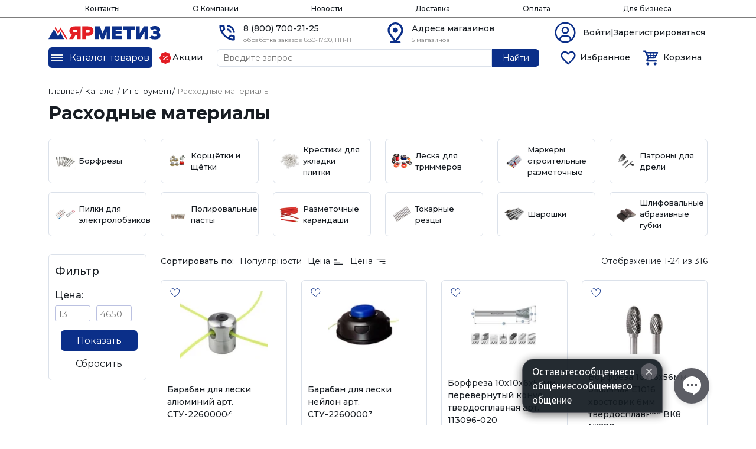

--- FILE ---
content_type: text/html; charset=utf-8
request_url: https://metizyaroslavl.ru/catalog/raskhodnye-materialy/
body_size: 24223
content:
<!DOCTYPE html>





<html lang="ru">
<head>
  <meta charset="UTF-8">
  <meta name="viewport" content="width=device-width, initial-scale=1.0">
  <meta http-equiv="X-UA-Compatible" content="ie=edge">
  <title>Расходные материалы купить в Ярославле в интернет-магазине Ярметиз</title>
  <meta name="description" content="⚡Расходные материалы можно купить в интернет-магазин &quot;Ярметиз&quot; .✔ Широкий выбор продукции от лучших производителей: в наличии и под заказ!">
  <link rel="apple-touch-icon" sizes="180x180" href="/static/icons/favicon/apple-touch-icon.png">
  <link rel="icon" type="image/png" sizes="32x32" href="/static/icons/favicon/favicon-32x32.png">
  <link rel="icon" type="image/png" sizes="16x16" href="/static/icons/favicon/favicon-16x16.png">
  <link rel="manifest" href="/static/icons/favicon/site.webmanifest">
  <link rel="mask-icon" href="/static/icons/favicon/safari-pinned-tab.svg" color="#5bbad5">
  <meta name="msapplication-TileColor" content="#da532c">
  <meta name="theme-color" content="#ffffff">
  
  <link rel="stylesheet" href="/static/css/style.css">
  <meta name="yandex-verification" content="583f3485824720f8" />
<!-- Yandex.Metrika counter -->
<script type="text/javascript" >
   (function(m,e,t,r,i,k,a){m[i]=m[i]||function(){(m[i].a=m[i].a||[]).push(arguments)};
   m[i].l=1*new Date();
   for (var j = 0; j < document.scripts.length; j++) {if (document.scripts[j].src === r) { return; }}
   k=e.createElement(t),a=e.getElementsByTagName(t)[0],k.async=1,k.src=r,a.parentNode.insertBefore(k,a)})
   (window, document, "script", "https://mc.yandex.ru/metrika/tag.js", "ym");
 
   ym(95457818, "init", {
        clickmap:true,
        trackLinks:true,
        accurateTrackBounce:true,
        webvisor:true
   });
</script>
<noscript><div><img src="https://mc.yandex.ru/watch/95457818" style="position:absolute; left:-9999px;" alt="" /></div></noscript>
<!-- /Yandex.Metrika counter -->
<meta name="google-site-verification" content="nuySwtEq3NNJduM5xnY8cPnwAaIkEnUqAoyDSF0G_Ek" />
<!-- Top.Mail.Ru counter -->
<script type="text/javascript">
var _tmr = window._tmr || (window._tmr = []);
_tmr.push({id: "3603937", type: "pageView", start: (new Date()).getTime()});
(function (d, w, id) {
  if (d.getElementById(id)) return;
  var ts = d.createElement("script"); ts.type = "text/javascript"; ts.async = true; ts.id = id;
  ts.src = "https://top-fwz1.mail.ru/js/code.js";
  var f = function () {var s = d.getElementsByTagName("script")[0]; s.parentNode.insertBefore(ts, s);};
  if (w.opera == "[object Opera]") { d.addEventListener("DOMContentLoaded", f, false); } else { f(); }
})(document, window, "tmr-code");
</script>
<noscript><div><img src="https://top-fwz1.mail.ru/counter?id=3603937;js=na" style="position:absolute;left:-9999px;" alt="Top.Mail.Ru" /></div></noscript>
<!-- /Top.Mail.Ru counter -->
<!-- Cleversite chat button --> <script src="//widget.cleversite.ru/widget/132768/206248/"></script> <!-- / End of Cleversite chat button -->

</head>
<body>
  

<header>
    <div class="header_top js-main-menu">
        <svg class="modal__close menu_close js-main-menu-close" xmlns="http://www.w3.org/2000/svg" viewBox="0 0 24 24">
            <path d="M23.954 21.03l-9.184-9.095 9.092-9.174-2.832-2.807-9.09 9.179-9.176-9.088-2.81 2.81 9.186 9.105-9.095 9.184 2.81 2.81 9.112-9.192 9.18 9.1z"/>
        </svg>
        <div class="container">
            <nav>
                <ul class="header_top_list">
                    <li class="header_top_list_item header_top_list_item_catalog js-menu-open-btn">
                        <a class="header_top_list_item_link">Каталог</a>
                    </li>
                    <li class="header_top_list_item header_top_list_item_catalog">
                        <a href="/sale/" class="header_top_list_item_link">Акции</a>
                    </li>
                    <li class="header_top_list_item">
                        <a href="/contacts/" class="header_top_list_item_link">Контакты</a>
                    </li>
                    <li class="header_top_list_item">
                        <a href="/about/" class="header_top_list_item_link">О Компании</a>
                    </li>
                    <li class="header_top_list_item">
                        <a href="/news/" class="header_top_list_item_link">Новости</a>
                    </li>
                    <li class="header_top_list_item">
                        <a href="/delivery/" class="header_top_list_item_link">Доставка</a>
                    </li>
                    <li class="header_top_list_item">
                        <a href="/pay/" class="header_top_list_item_link">Оплата</a>
                    </li>
                    <li class="header_top_list_item">
                        <a href="/business/" class="header_top_list_item_link">Для бизнеса</a>
                    </li>
                </ul>
            </nav>
        </div>
    </div>
    <div class="header_mid">
        <div class="container">
            <div class="row">
                <div class="col-lg-3">
                    <div class="header_mid_logo">
                        <a href="/" class="header_mid_link">
                            <img src="/static/icons/logo.svg" alt="Ярметиз" class="header_mid_link_logo">
                        </a>
                    </div>
                </div>
                <div class="col-lg-3">
                    <div class="header_mid_wrap">
                        <img src="/static/icons/phone_header.svg" alt="Телефон Ярметиз" class="header_mid_wrap_img">
                        <div class="header_mid_wrap_info">
                            <a href="tel:88007002125" class="header_mid_wrap_info_link">8 (800) 700-21-25</a>
                            <div class="header_mid_wrap_info_text">обработка заказов 8:30-17:00, ПН-ПТ</div>
                        </div>
                    </div>
                </div>
                <div class="col-lg-3">
                    <div class="header_mid_wrap">
                        <img src="/static/icons/location_header.svg" alt="Адреса магазинов Ярметиз" class="header_mid_wrap_img">
                        <div class="header_mid_wrap_info">
                            <button class="header_mid_wrap_info_link header_mid_wrap_info_link_btn js-modal-address-btn">Адреса магазинов</button>
                            <div class="header_mid_wrap_info_text">
                                5 магазинов
                            </div>
                        </div>
                    </div>
                </div>
                <div class="col-lg-3">
                    
                        <div class="header_mid_wrap">
                            <img src="/static/icons/user_header.svg" alt="Авторизация в ИМ Ярметиз" class="header_mid_wrap_img">
                            <div class="header_mid_wrap_info">
                                <a href="/login/" class="header_mid_wrap_info_link">Войти|Зарегистрироваться</a>
                            </div>
                        </div>
                    
                </div>
            </div>
        </div>
    </div>
    <div class="sticky-element">
        <div class="sticky-anchor"></div>
        <div class="sticky-content">
            <div class="header_bottom">
                <div class="container">
                    <div class="row">
                        <div class="col-lg-3">
                            <div class="header_bottom_onewrap">
                                <div class="header_bottom_btn js-menu-btn">
                                    <div class="hamburger js-menu-hamburger">
                                        <span class="line"></span>
                                        <span class="line"></span>
                                        <span class="line"></span>
                                    </div>
                                    <div class="header_bottom_btn_text">
                                        Каталог товаров
                                    </div>
                                </div>
                                <a href="/sale/" class="header_bottom_sale">
                                    <img src="/static/icons/sale_header.svg" alt="Скидки в Ярметиз" class="header_bottom_sale_img">
                                    <div class="header_bottom_sale_text">
                                        Акции
                                    </div>
                                </a>
                                <div class="menu js-menu">
                                    <svg class="modal__close menu_close js-mobile-menu-close" xmlns="http://www.w3.org/2000/svg" viewBox="0 0 24 24">
                                        <path d="M23.954 21.03l-9.184-9.095 9.092-9.174-2.832-2.807-9.09 9.179-9.176-9.088-2.81 2.81 9.186 9.105-9.095 9.184 2.81 2.81 9.112-9.192 9.18 9.1z"/>
                                    </svg>
                                    <nav>
                                        <ul class="menu_list">
                                            
                                            <li class="menu_list_item js-menu-hover">
                                                <img src="/media/item_img/%D0%BA%D1%80%D0%B5%D0%BF%D0%B5%D0%B6.svg" alt="Крепеж" class="menu_list_item_img">
                                                <a href="/catalog/krepezh/" class="menu_list_item_link">Крепеж</a>
                                                <div class="menu_list_item_link menu_list_item_link_mobile_hidden js-menu-mobile-btn">Крепеж</div>
                                                <svg viewBox="0 0 10 10" fill="none" xmlns="http://www.w3.org/2000/svg" class="menu_list_item_arrow">
                                                    <path d="M3.32881 1.45811C3.27429 1.51392 3.24377 1.58884 3.24377 
                                                    1.66686C3.24377 1.74488 3.27429 1.8198 3.32881 1.87561L6.37443 
                                                    4.99999L3.32881 8.12374C3.27429 8.17955 3.24377 8.25447 3.24377 
                                                    8.33249C3.24377 8.4105 3.27429 8.48542 3.32881 8.54124C3.35531 
                                                    8.56845 3.38699 8.59008 3.42198 8.60485C3.45698 8.61962 3.49457 
                                                    8.62723 3.53256 8.62723C3.57054 8.62723 3.60814 8.61962 3.64313 
                                                    8.60485C3.67813 8.59008 3.70981 8.56845 3.73631 8.54124L6.97506 
                                                    5.21811C7.03194 5.15975 7.06378 5.08148 7.06378 4.99999C7.06378 
                                                    4.91849 7.03194 4.84022 6.97506 4.78186L3.73631 1.45874C3.70981 
                                                    1.43152 3.67813 1.40989 3.64313 1.39512C3.60814 1.38035 3.57054 
                                                    1.37274 3.53256 1.37274C3.49457 1.37274 3.45698 1.38035 3.42198 
                                                    1.39512C3.38699 1.40989 3.35531 1.43152 3.32881 1.45874V1.45811Z"/>
                                                </svg>
                                                <ul class="submenu js-submenu">
                                                    <div class="submenu_back js-mobile-submenu-back">
                                                        <svg viewBox="0 0 10 10" fill="none" xmlns="http://www.w3.org/2000/svg" class="submenu_back_arrow">
                                                            <path d="M3.32881 1.45811C3.27429 1.51392 3.24377 1.58884 3.24377 
                                                            1.66686C3.24377 1.74488 3.27429 1.8198 3.32881 1.87561L6.37443 
                                                            4.99999L3.32881 8.12374C3.27429 8.17955 3.24377 8.25447 3.24377 
                                                            8.33249C3.24377 8.4105 3.27429 8.48542 3.32881 8.54124C3.35531 
                                                            8.56845 3.38699 8.59008 3.42198 8.60485C3.45698 8.61962 3.49457 
                                                            8.62723 3.53256 8.62723C3.57054 8.62723 3.60814 8.61962 3.64313 
                                                            8.60485C3.67813 8.59008 3.70981 8.56845 3.73631 8.54124L6.97506 
                                                            5.21811C7.03194 5.15975 7.06378 5.08148 7.06378 4.99999C7.06378 
                                                            4.91849 7.03194 4.84022 6.97506 4.78186L3.73631 1.45874C3.70981 
                                                            1.43152 3.67813 1.40989 3.64313 1.39512C3.60814 1.38035 3.57054 
                                                            1.37274 3.53256 1.37274C3.49457 1.37274 3.45698 1.38035 3.42198 
                                                            1.39512C3.38699 1.40989 3.35531 1.43152 3.32881 1.45874V1.45811Z"/>
                                                        </svg>
                                                        <div class="submenu_back_text">
                                                            Назад
                                                        </div>
                                                    </div>
                                                    
                                                    <li class="submenu_item">
                                                        <a href="/catalog/avtokrepezh/" class="submenu_item_link">Автокрепеж</a>
                                                    </li>
                                                    
                                                    <li class="submenu_item">
                                                        <a href="/catalog/ankera/" class="submenu_item_link">Анкеры</a>
                                                    </li>
                                                    
                                                    <li class="submenu_item">
                                                        <a href="/catalog/bolty/" class="submenu_item_link">Болты</a>
                                                    </li>
                                                    
                                                    <li class="submenu_item">
                                                        <a href="/catalog/vinty/" class="submenu_item_link">Винты</a>
                                                    </li>
                                                    
                                                    <li class="submenu_item">
                                                        <a href="/catalog/gaiki/" class="submenu_item_link">Гайки</a>
                                                    </li>
                                                    
                                                    <li class="submenu_item">
                                                        <a href="/catalog/gvozdi/" class="submenu_item_link">Гвозди</a>
                                                    </li>
                                                    
                                                    <li class="submenu_item">
                                                        <a href="/catalog/diubeli/" class="submenu_item_link">Дюбели</a>
                                                    </li>
                                                    
                                                    <li class="submenu_item">
                                                        <a href="/catalog/zaklepki/" class="submenu_item_link">Заклепки</a>
                                                    </li>
                                                    
                                                    <li class="submenu_item">
                                                        <a href="/catalog/kolpachki-dlia-boltov-i-gaek/" class="submenu_item_link">Колпачки для болтов и гаек</a>
                                                    </li>
                                                    
                                                    <li class="submenu_item">
                                                        <a href="/catalog/kriuki-i-koltsa-s-rezboi/" class="submenu_item_link">Крюки и кольца с резьбой</a>
                                                    </li>
                                                    
                                                    <li class="submenu_item">
                                                        <a href="/catalog/mebelnyi-krepezh/" class="submenu_item_link">Мебельный крепеж</a>
                                                    </li>
                                                    
                                                    <li class="submenu_item">
                                                        <a href="/catalog/montazhnye-lenty/" class="submenu_item_link">Монтажные ленты</a>
                                                    </li>
                                                    
                                                    <li class="submenu_item">
                                                        <a href="/catalog/neodimovye-magnity/" class="submenu_item_link">Неодимовые магниты</a>
                                                    </li>
                                                    
                                                    <li class="submenu_item">
                                                        <a href="/catalog/perforirovannyi-krepezh/" class="submenu_item_link">Перфорированный крепеж</a>
                                                    </li>
                                                    
                                                    <li class="submenu_item">
                                                        <a href="/catalog/probki-rezbovaia/" class="submenu_item_link">Пробки резьбовые</a>
                                                    </li>
                                                    
                                                    <li class="submenu_item">
                                                        <a href="/catalog/provoloka/" class="submenu_item_link">Проволока</a>
                                                    </li>
                                                    
                                                    <li class="submenu_item">
                                                        <a href="/catalog/samorezy/" class="submenu_item_link">Саморезы</a>
                                                    </li>
                                                    
                                                    <li class="submenu_item">
                                                        <a href="/catalog/skoby/" class="submenu_item_link">Скобы</a>
                                                    </li>
                                                    
                                                    <li class="submenu_item">
                                                        <a href="/catalog/skobianye-izdeliia/" class="submenu_item_link">Скобяные изделия</a>
                                                    </li>
                                                    
                                                    <li class="submenu_item">
                                                        <a href="/catalog/spetskrepezh/" class="submenu_item_link">Спецкрепеж</a>
                                                    </li>
                                                    
                                                    <li class="submenu_item">
                                                        <a href="/catalog/stopornye-koltsa/" class="submenu_item_link">Стопорные кольца</a>
                                                    </li>
                                                    
                                                    <li class="submenu_item">
                                                        <a href="/catalog/khomuty/" class="submenu_item_link">Хомуты</a>
                                                    </li>
                                                    
                                                    <li class="submenu_item">
                                                        <a href="/catalog/shaiby/" class="submenu_item_link">Шайбы</a>
                                                    </li>
                                                    
                                                    <li class="submenu_item">
                                                        <a href="/catalog/shpilki-rezbovye/" class="submenu_item_link">Шпильки резьбовые</a>
                                                    </li>
                                                    
                                                    <li class="submenu_item">
                                                        <a href="/catalog/shlinty/" class="submenu_item_link">Шплинты</a>
                                                    </li>
                                                    
                                                    <li class="submenu_item">
                                                        <a href="/catalog/shponki/" class="submenu_item_link">Шпонки</a>
                                                    </li>
                                                    
                                                    <li class="submenu_item">
                                                        <a href="/catalog/shtifty/" class="submenu_item_link">Штифты</a>
                                                    </li>
                                                    
                                                </ul>
                                            </li>
                                            
                                            <li class="menu_list_item js-menu-hover">
                                                <img src="/media/item_img/%D0%BE%D1%81%D0%BD%D0%B0%D1%81%D1%82%D0%BA%D0%B0.svg" alt="Оснастка" class="menu_list_item_img">
                                                <a href="/catalog/osnastka/" class="menu_list_item_link">Оснастка</a>
                                                <div class="menu_list_item_link menu_list_item_link_mobile_hidden js-menu-mobile-btn">Оснастка</div>
                                                <svg viewBox="0 0 10 10" fill="none" xmlns="http://www.w3.org/2000/svg" class="menu_list_item_arrow">
                                                    <path d="M3.32881 1.45811C3.27429 1.51392 3.24377 1.58884 3.24377 
                                                    1.66686C3.24377 1.74488 3.27429 1.8198 3.32881 1.87561L6.37443 
                                                    4.99999L3.32881 8.12374C3.27429 8.17955 3.24377 8.25447 3.24377 
                                                    8.33249C3.24377 8.4105 3.27429 8.48542 3.32881 8.54124C3.35531 
                                                    8.56845 3.38699 8.59008 3.42198 8.60485C3.45698 8.61962 3.49457 
                                                    8.62723 3.53256 8.62723C3.57054 8.62723 3.60814 8.61962 3.64313 
                                                    8.60485C3.67813 8.59008 3.70981 8.56845 3.73631 8.54124L6.97506 
                                                    5.21811C7.03194 5.15975 7.06378 5.08148 7.06378 4.99999C7.06378 
                                                    4.91849 7.03194 4.84022 6.97506 4.78186L3.73631 1.45874C3.70981 
                                                    1.43152 3.67813 1.40989 3.64313 1.39512C3.60814 1.38035 3.57054 
                                                    1.37274 3.53256 1.37274C3.49457 1.37274 3.45698 1.38035 3.42198 
                                                    1.39512C3.38699 1.40989 3.35531 1.43152 3.32881 1.45874V1.45811Z"/>
                                                </svg>
                                                <ul class="submenu js-submenu">
                                                    <div class="submenu_back js-mobile-submenu-back">
                                                        <svg viewBox="0 0 10 10" fill="none" xmlns="http://www.w3.org/2000/svg" class="submenu_back_arrow">
                                                            <path d="M3.32881 1.45811C3.27429 1.51392 3.24377 1.58884 3.24377 
                                                            1.66686C3.24377 1.74488 3.27429 1.8198 3.32881 1.87561L6.37443 
                                                            4.99999L3.32881 8.12374C3.27429 8.17955 3.24377 8.25447 3.24377 
                                                            8.33249C3.24377 8.4105 3.27429 8.48542 3.32881 8.54124C3.35531 
                                                            8.56845 3.38699 8.59008 3.42198 8.60485C3.45698 8.61962 3.49457 
                                                            8.62723 3.53256 8.62723C3.57054 8.62723 3.60814 8.61962 3.64313 
                                                            8.60485C3.67813 8.59008 3.70981 8.56845 3.73631 8.54124L6.97506 
                                                            5.21811C7.03194 5.15975 7.06378 5.08148 7.06378 4.99999C7.06378 
                                                            4.91849 7.03194 4.84022 6.97506 4.78186L3.73631 1.45874C3.70981 
                                                            1.43152 3.67813 1.40989 3.64313 1.39512C3.60814 1.38035 3.57054 
                                                            1.37274 3.53256 1.37274C3.49457 1.37274 3.45698 1.38035 3.42198 
                                                            1.39512C3.38699 1.40989 3.35531 1.43152 3.32881 1.45874V1.45811Z"/>
                                                        </svg>
                                                        <div class="submenu_back_text">
                                                            Назад
                                                        </div>
                                                    </div>
                                                    
                                                    <li class="submenu_item">
                                                        <a href="/catalog/bity-nasadki/" class="submenu_item_link">Биты, насадки</a>
                                                    </li>
                                                    
                                                    <li class="submenu_item">
                                                        <a href="/catalog/bury/" class="submenu_item_link">Буры</a>
                                                    </li>
                                                    
                                                    <li class="submenu_item">
                                                        <a href="/catalog/diski-krugi-otreznye-chashki/" class="submenu_item_link">Диски, круги отрезные, чашки</a>
                                                    </li>
                                                    
                                                    <li class="submenu_item">
                                                        <a href="/catalog/zenkery/" class="submenu_item_link">Зенкеры</a>
                                                    </li>
                                                    
                                                    <li class="submenu_item">
                                                        <a href="/catalog/zubila/" class="submenu_item_link">Зубила</a>
                                                    </li>
                                                    
                                                    <li class="submenu_item">
                                                        <a href="/catalog/koronki/" class="submenu_item_link">Коронки</a>
                                                    </li>
                                                    
                                                    <li class="submenu_item">
                                                        <a href="/catalog/sverla/" class="submenu_item_link">Сверла</a>
                                                    </li>
                                                    
                                                    <li class="submenu_item">
                                                        <a href="/catalog/frezy/" class="submenu_item_link">Фрезы</a>
                                                    </li>
                                                    
                                                    <li class="submenu_item">
                                                        <a href="/catalog/shlifovalnaia-bumaga/" class="submenu_item_link">Шлифовальная бумага</a>
                                                    </li>
                                                    
                                                </ul>
                                            </li>
                                            
                                            <li class="menu_list_item js-menu-hover">
                                                <img src="/media/item_img/%D0%B8%D0%BD%D1%81%D1%82%D1%80%D1%83%D0%BC%D0%B5%D0%BD%D1%82.svg" alt="Инструмент" class="menu_list_item_img">
                                                <a href="/catalog/instrument/" class="menu_list_item_link">Инструмент</a>
                                                <div class="menu_list_item_link menu_list_item_link_mobile_hidden js-menu-mobile-btn">Инструмент</div>
                                                <svg viewBox="0 0 10 10" fill="none" xmlns="http://www.w3.org/2000/svg" class="menu_list_item_arrow">
                                                    <path d="M3.32881 1.45811C3.27429 1.51392 3.24377 1.58884 3.24377 
                                                    1.66686C3.24377 1.74488 3.27429 1.8198 3.32881 1.87561L6.37443 
                                                    4.99999L3.32881 8.12374C3.27429 8.17955 3.24377 8.25447 3.24377 
                                                    8.33249C3.24377 8.4105 3.27429 8.48542 3.32881 8.54124C3.35531 
                                                    8.56845 3.38699 8.59008 3.42198 8.60485C3.45698 8.61962 3.49457 
                                                    8.62723 3.53256 8.62723C3.57054 8.62723 3.60814 8.61962 3.64313 
                                                    8.60485C3.67813 8.59008 3.70981 8.56845 3.73631 8.54124L6.97506 
                                                    5.21811C7.03194 5.15975 7.06378 5.08148 7.06378 4.99999C7.06378 
                                                    4.91849 7.03194 4.84022 6.97506 4.78186L3.73631 1.45874C3.70981 
                                                    1.43152 3.67813 1.40989 3.64313 1.39512C3.60814 1.38035 3.57054 
                                                    1.37274 3.53256 1.37274C3.49457 1.37274 3.45698 1.38035 3.42198 
                                                    1.39512C3.38699 1.40989 3.35531 1.43152 3.32881 1.45874V1.45811Z"/>
                                                </svg>
                                                <ul class="submenu js-submenu">
                                                    <div class="submenu_back js-mobile-submenu-back">
                                                        <svg viewBox="0 0 10 10" fill="none" xmlns="http://www.w3.org/2000/svg" class="submenu_back_arrow">
                                                            <path d="M3.32881 1.45811C3.27429 1.51392 3.24377 1.58884 3.24377 
                                                            1.66686C3.24377 1.74488 3.27429 1.8198 3.32881 1.87561L6.37443 
                                                            4.99999L3.32881 8.12374C3.27429 8.17955 3.24377 8.25447 3.24377 
                                                            8.33249C3.24377 8.4105 3.27429 8.48542 3.32881 8.54124C3.35531 
                                                            8.56845 3.38699 8.59008 3.42198 8.60485C3.45698 8.61962 3.49457 
                                                            8.62723 3.53256 8.62723C3.57054 8.62723 3.60814 8.61962 3.64313 
                                                            8.60485C3.67813 8.59008 3.70981 8.56845 3.73631 8.54124L6.97506 
                                                            5.21811C7.03194 5.15975 7.06378 5.08148 7.06378 4.99999C7.06378 
                                                            4.91849 7.03194 4.84022 6.97506 4.78186L3.73631 1.45874C3.70981 
                                                            1.43152 3.67813 1.40989 3.64313 1.39512C3.60814 1.38035 3.57054 
                                                            1.37274 3.53256 1.37274C3.49457 1.37274 3.45698 1.38035 3.42198 
                                                            1.39512C3.38699 1.40989 3.35531 1.43152 3.32881 1.45874V1.45811Z"/>
                                                        </svg>
                                                        <div class="submenu_back_text">
                                                            Назад
                                                        </div>
                                                    </div>
                                                    
                                                    <li class="submenu_item">
                                                        <a href="/catalog/avtomobilnyi-instrument/" class="submenu_item_link">Автомобильный инструмент</a>
                                                    </li>
                                                    
                                                    <li class="submenu_item">
                                                        <a href="/catalog/gaechnye-kliuchi/" class="submenu_item_link">Гаечные ключи</a>
                                                    </li>
                                                    
                                                    <li class="submenu_item">
                                                        <a href="/catalog/dlia-povrezhdennogo-krepezha/" class="submenu_item_link">Для поврежденного крепежа</a>
                                                    </li>
                                                    
                                                    <li class="submenu_item">
                                                        <a href="/catalog/dlia-svarochnykh-rabot/" class="submenu_item_link">Для сварочных работ</a>
                                                    </li>
                                                    
                                                    <li class="submenu_item">
                                                        <a href="/catalog/izmeritelnyi-instrument/" class="submenu_item_link">Измерительный инструмент</a>
                                                    </li>
                                                    
                                                    <li class="submenu_item">
                                                        <a href="/catalog/pnevmofitingi/" class="submenu_item_link">Пневмофитинги</a>
                                                    </li>
                                                    
                                                    <li class="submenu_item">
                                                        <a href="/catalog/raskhodnye-materialy/" class="submenu_item_link">Расходные материалы</a>
                                                    </li>
                                                    
                                                    <li class="submenu_item">
                                                        <a href="/catalog/rezbonareznoi-instrument/" class="submenu_item_link">Резьбонарезной инструмент</a>
                                                    </li>
                                                    
                                                    <li class="submenu_item">
                                                        <a href="/catalog/ruchnoi-instrument/" class="submenu_item_link">Ручной инструмент</a>
                                                    </li>
                                                    
                                                    <li class="submenu_item">
                                                        <a href="/catalog/sadovyi-inventar/" class="submenu_item_link">Садовый инвентарь</a>
                                                    </li>
                                                    
                                                    <li class="submenu_item">
                                                        <a href="/catalog/udarno-rychazhnyi-instrument/" class="submenu_item_link">Ударно-рычажный инструмент</a>
                                                    </li>
                                                    
                                                    <li class="submenu_item">
                                                        <a href="/catalog/fiksiruiushchii-instrument/" class="submenu_item_link">Фиксирующий инструмент</a>
                                                    </li>
                                                    
                                                    <li class="submenu_item">
                                                        <a href="/catalog/sharnirno-gubtsevyi-instrument/" class="submenu_item_link">Шарнирно-губцевый инструмент</a>
                                                    </li>
                                                    
                                                    <li class="submenu_item">
                                                        <a href="/catalog/shtukaturno-otdelochnye-instrumenty/" class="submenu_item_link">Штукатурно-отделочные инструменты</a>
                                                    </li>
                                                    
                                                    <li class="submenu_item">
                                                        <a href="/catalog/iashchiki-dlia-instrumentov/" class="submenu_item_link">Ящики для инструментов</a>
                                                    </li>
                                                    
                                                </ul>
                                            </li>
                                            
                                            <li class="menu_list_item js-menu-hover">
                                                <img src="/media/item_img/%D1%82%D0%B0%D0%BA%D0%B5%D0%BB%D0%B0%D0%B6.svg" alt="Такелаж" class="menu_list_item_img">
                                                <a href="/catalog/takelazh/" class="menu_list_item_link">Такелаж</a>
                                                <div class="menu_list_item_link menu_list_item_link_mobile_hidden js-menu-mobile-btn">Такелаж</div>
                                                <svg viewBox="0 0 10 10" fill="none" xmlns="http://www.w3.org/2000/svg" class="menu_list_item_arrow">
                                                    <path d="M3.32881 1.45811C3.27429 1.51392 3.24377 1.58884 3.24377 
                                                    1.66686C3.24377 1.74488 3.27429 1.8198 3.32881 1.87561L6.37443 
                                                    4.99999L3.32881 8.12374C3.27429 8.17955 3.24377 8.25447 3.24377 
                                                    8.33249C3.24377 8.4105 3.27429 8.48542 3.32881 8.54124C3.35531 
                                                    8.56845 3.38699 8.59008 3.42198 8.60485C3.45698 8.61962 3.49457 
                                                    8.62723 3.53256 8.62723C3.57054 8.62723 3.60814 8.61962 3.64313 
                                                    8.60485C3.67813 8.59008 3.70981 8.56845 3.73631 8.54124L6.97506 
                                                    5.21811C7.03194 5.15975 7.06378 5.08148 7.06378 4.99999C7.06378 
                                                    4.91849 7.03194 4.84022 6.97506 4.78186L3.73631 1.45874C3.70981 
                                                    1.43152 3.67813 1.40989 3.64313 1.39512C3.60814 1.38035 3.57054 
                                                    1.37274 3.53256 1.37274C3.49457 1.37274 3.45698 1.38035 3.42198 
                                                    1.39512C3.38699 1.40989 3.35531 1.43152 3.32881 1.45874V1.45811Z"/>
                                                </svg>
                                                <ul class="submenu js-submenu">
                                                    <div class="submenu_back js-mobile-submenu-back">
                                                        <svg viewBox="0 0 10 10" fill="none" xmlns="http://www.w3.org/2000/svg" class="submenu_back_arrow">
                                                            <path d="M3.32881 1.45811C3.27429 1.51392 3.24377 1.58884 3.24377 
                                                            1.66686C3.24377 1.74488 3.27429 1.8198 3.32881 1.87561L6.37443 
                                                            4.99999L3.32881 8.12374C3.27429 8.17955 3.24377 8.25447 3.24377 
                                                            8.33249C3.24377 8.4105 3.27429 8.48542 3.32881 8.54124C3.35531 
                                                            8.56845 3.38699 8.59008 3.42198 8.60485C3.45698 8.61962 3.49457 
                                                            8.62723 3.53256 8.62723C3.57054 8.62723 3.60814 8.61962 3.64313 
                                                            8.60485C3.67813 8.59008 3.70981 8.56845 3.73631 8.54124L6.97506 
                                                            5.21811C7.03194 5.15975 7.06378 5.08148 7.06378 4.99999C7.06378 
                                                            4.91849 7.03194 4.84022 6.97506 4.78186L3.73631 1.45874C3.70981 
                                                            1.43152 3.67813 1.40989 3.64313 1.39512C3.60814 1.38035 3.57054 
                                                            1.37274 3.53256 1.37274C3.49457 1.37274 3.45698 1.38035 3.42198 
                                                            1.39512C3.38699 1.40989 3.35531 1.43152 3.32881 1.45874V1.45811Z"/>
                                                        </svg>
                                                        <div class="submenu_back_text">
                                                            Назад
                                                        </div>
                                                    </div>
                                                    
                                                    <li class="submenu_item">
                                                        <a href="/catalog/bloki-takelazhnye/" class="submenu_item_link">Блоки такелажные</a>
                                                    </li>
                                                    
                                                    <li class="submenu_item">
                                                        <a href="/catalog/vertliugi/" class="submenu_item_link">Вертлюги</a>
                                                    </li>
                                                    
                                                    <li class="submenu_item">
                                                        <a href="/catalog/zazhimy-trosov/" class="submenu_item_link">Зажимы тросов</a>
                                                    </li>
                                                    
                                                    <li class="submenu_item">
                                                        <a href="/catalog/zakhvaty-gruzopodiomnye/" class="submenu_item_link">Захваты грузоподъёмные</a>
                                                    </li>
                                                    
                                                    <li class="submenu_item">
                                                        <a href="/catalog/kanaty-verevki-shnury/" class="submenu_item_link">Канаты, веревки, шнуры</a>
                                                    </li>
                                                    
                                                    <li class="submenu_item">
                                                        <a href="/catalog/karabiny/" class="submenu_item_link">Карабины</a>
                                                    </li>
                                                    
                                                    <li class="submenu_item">
                                                        <a href="/catalog/koushi/" class="submenu_item_link">Коуши</a>
                                                    </li>
                                                    
                                                    <li class="submenu_item">
                                                        <a href="/catalog/kriuki-takelazhnye/" class="submenu_item_link">Крюки такелажные</a>
                                                    </li>
                                                    
                                                    <li class="submenu_item">
                                                        <a href="/catalog/lebiodki-tali/" class="submenu_item_link">Лебёдки, тали</a>
                                                    </li>
                                                    
                                                    <li class="submenu_item">
                                                        <a href="/catalog/rym-bolt-rym-gaika/" class="submenu_item_link">Рым-болт, рым-гайка</a>
                                                    </li>
                                                    
                                                    <li class="submenu_item">
                                                        <a href="/catalog/skoby-takelazhnye/" class="submenu_item_link">Скобы такелажные</a>
                                                    </li>
                                                    
                                                    <li class="submenu_item">
                                                        <a href="/catalog/soediniteli-tsepei/" class="submenu_item_link">Соединители цепей</a>
                                                    </li>
                                                    
                                                    <li class="submenu_item">
                                                        <a href="/catalog/stropy/" class="submenu_item_link">Стропы</a>
                                                    </li>
                                                    
                                                    <li class="submenu_item">
                                                        <a href="/catalog/stiazhnye-remni/" class="submenu_item_link">Стяжные ремни</a>
                                                    </li>
                                                    
                                                    <li class="submenu_item">
                                                        <a href="/catalog/talrepy/" class="submenu_item_link">Талрепы</a>
                                                    </li>
                                                    
                                                    <li class="submenu_item">
                                                        <a href="/catalog/tsepi/" class="submenu_item_link">Цепи</a>
                                                    </li>
                                                    
                                                </ul>
                                            </li>
                                            
                                            <li class="menu_list_item js-menu-hover">
                                                <img src="/media/item_img/autoelectric.svg" alt="Автоэлектрика" class="menu_list_item_img">
                                                <a href="/catalog/avtoelektrika/" class="menu_list_item_link">Автоэлектрика</a>
                                                <div class="menu_list_item_link menu_list_item_link_mobile_hidden js-menu-mobile-btn">Автоэлектрика</div>
                                                <svg viewBox="0 0 10 10" fill="none" xmlns="http://www.w3.org/2000/svg" class="menu_list_item_arrow">
                                                    <path d="M3.32881 1.45811C3.27429 1.51392 3.24377 1.58884 3.24377 
                                                    1.66686C3.24377 1.74488 3.27429 1.8198 3.32881 1.87561L6.37443 
                                                    4.99999L3.32881 8.12374C3.27429 8.17955 3.24377 8.25447 3.24377 
                                                    8.33249C3.24377 8.4105 3.27429 8.48542 3.32881 8.54124C3.35531 
                                                    8.56845 3.38699 8.59008 3.42198 8.60485C3.45698 8.61962 3.49457 
                                                    8.62723 3.53256 8.62723C3.57054 8.62723 3.60814 8.61962 3.64313 
                                                    8.60485C3.67813 8.59008 3.70981 8.56845 3.73631 8.54124L6.97506 
                                                    5.21811C7.03194 5.15975 7.06378 5.08148 7.06378 4.99999C7.06378 
                                                    4.91849 7.03194 4.84022 6.97506 4.78186L3.73631 1.45874C3.70981 
                                                    1.43152 3.67813 1.40989 3.64313 1.39512C3.60814 1.38035 3.57054 
                                                    1.37274 3.53256 1.37274C3.49457 1.37274 3.45698 1.38035 3.42198 
                                                    1.39512C3.38699 1.40989 3.35531 1.43152 3.32881 1.45874V1.45811Z"/>
                                                </svg>
                                                <ul class="submenu js-submenu">
                                                    <div class="submenu_back js-mobile-submenu-back">
                                                        <svg viewBox="0 0 10 10" fill="none" xmlns="http://www.w3.org/2000/svg" class="submenu_back_arrow">
                                                            <path d="M3.32881 1.45811C3.27429 1.51392 3.24377 1.58884 3.24377 
                                                            1.66686C3.24377 1.74488 3.27429 1.8198 3.32881 1.87561L6.37443 
                                                            4.99999L3.32881 8.12374C3.27429 8.17955 3.24377 8.25447 3.24377 
                                                            8.33249C3.24377 8.4105 3.27429 8.48542 3.32881 8.54124C3.35531 
                                                            8.56845 3.38699 8.59008 3.42198 8.60485C3.45698 8.61962 3.49457 
                                                            8.62723 3.53256 8.62723C3.57054 8.62723 3.60814 8.61962 3.64313 
                                                            8.60485C3.67813 8.59008 3.70981 8.56845 3.73631 8.54124L6.97506 
                                                            5.21811C7.03194 5.15975 7.06378 5.08148 7.06378 4.99999C7.06378 
                                                            4.91849 7.03194 4.84022 6.97506 4.78186L3.73631 1.45874C3.70981 
                                                            1.43152 3.67813 1.40989 3.64313 1.39512C3.60814 1.38035 3.57054 
                                                            1.37274 3.53256 1.37274C3.49457 1.37274 3.45698 1.38035 3.42198 
                                                            1.39512C3.38699 1.40989 3.35531 1.43152 3.32881 1.45874V1.45811Z"/>
                                                        </svg>
                                                        <div class="submenu_back_text">
                                                            Назад
                                                        </div>
                                                    </div>
                                                    
                                                    <li class="submenu_item">
                                                        <a href="/catalog/avtomobilnye-kontakty/" class="submenu_item_link">Автомобильные контакты</a>
                                                    </li>
                                                    
                                                    <li class="submenu_item">
                                                        <a href="/catalog/vykliuchatel-massy-akkumuliatora/" class="submenu_item_link">Выключатель массы аккумулятора</a>
                                                    </li>
                                                    
                                                    <li class="submenu_item">
                                                        <a href="/catalog/zazhimy-krokodily/" class="submenu_item_link">Зажимы крокодилы</a>
                                                    </li>
                                                    
                                                    <li class="submenu_item">
                                                        <a href="/catalog/klemmy-dlia-akkumuliatorov/" class="submenu_item_link">Клеммы для аккумуляторов</a>
                                                    </li>
                                                    
                                                    <li class="submenu_item">
                                                        <a href="/catalog/nabory-predokhranitelei/" class="submenu_item_link">Наборы предохранителей</a>
                                                    </li>
                                                    
                                                    <li class="submenu_item">
                                                        <a href="/catalog/nakonechniki-klemmy/" class="submenu_item_link">Наконечники (клеммы)</a>
                                                    </li>
                                                    
                                                    <li class="submenu_item">
                                                        <a href="/catalog/raziomy-i-kolodki-raziomov/" class="submenu_item_link">Разъёмы и колодки разъёмов</a>
                                                    </li>
                                                    
                                                </ul>
                                            </li>
                                            
                                            <li class="menu_list_item js-menu-hover">
                                                <img src="/media/item_img/autoparts.svg" alt="Автозапчасти" class="menu_list_item_img">
                                                <a href="/catalog/avtozapchasti/" class="menu_list_item_link">Автозапчасти</a>
                                                <div class="menu_list_item_link menu_list_item_link_mobile_hidden js-menu-mobile-btn">Автозапчасти</div>
                                                <svg viewBox="0 0 10 10" fill="none" xmlns="http://www.w3.org/2000/svg" class="menu_list_item_arrow">
                                                    <path d="M3.32881 1.45811C3.27429 1.51392 3.24377 1.58884 3.24377 
                                                    1.66686C3.24377 1.74488 3.27429 1.8198 3.32881 1.87561L6.37443 
                                                    4.99999L3.32881 8.12374C3.27429 8.17955 3.24377 8.25447 3.24377 
                                                    8.33249C3.24377 8.4105 3.27429 8.48542 3.32881 8.54124C3.35531 
                                                    8.56845 3.38699 8.59008 3.42198 8.60485C3.45698 8.61962 3.49457 
                                                    8.62723 3.53256 8.62723C3.57054 8.62723 3.60814 8.61962 3.64313 
                                                    8.60485C3.67813 8.59008 3.70981 8.56845 3.73631 8.54124L6.97506 
                                                    5.21811C7.03194 5.15975 7.06378 5.08148 7.06378 4.99999C7.06378 
                                                    4.91849 7.03194 4.84022 6.97506 4.78186L3.73631 1.45874C3.70981 
                                                    1.43152 3.67813 1.40989 3.64313 1.39512C3.60814 1.38035 3.57054 
                                                    1.37274 3.53256 1.37274C3.49457 1.37274 3.45698 1.38035 3.42198 
                                                    1.39512C3.38699 1.40989 3.35531 1.43152 3.32881 1.45874V1.45811Z"/>
                                                </svg>
                                                <ul class="submenu js-submenu">
                                                    <div class="submenu_back js-mobile-submenu-back">
                                                        <svg viewBox="0 0 10 10" fill="none" xmlns="http://www.w3.org/2000/svg" class="submenu_back_arrow">
                                                            <path d="M3.32881 1.45811C3.27429 1.51392 3.24377 1.58884 3.24377 
                                                            1.66686C3.24377 1.74488 3.27429 1.8198 3.32881 1.87561L6.37443 
                                                            4.99999L3.32881 8.12374C3.27429 8.17955 3.24377 8.25447 3.24377 
                                                            8.33249C3.24377 8.4105 3.27429 8.48542 3.32881 8.54124C3.35531 
                                                            8.56845 3.38699 8.59008 3.42198 8.60485C3.45698 8.61962 3.49457 
                                                            8.62723 3.53256 8.62723C3.57054 8.62723 3.60814 8.61962 3.64313 
                                                            8.60485C3.67813 8.59008 3.70981 8.56845 3.73631 8.54124L6.97506 
                                                            5.21811C7.03194 5.15975 7.06378 5.08148 7.06378 4.99999C7.06378 
                                                            4.91849 7.03194 4.84022 6.97506 4.78186L3.73631 1.45874C3.70981 
                                                            1.43152 3.67813 1.40989 3.64313 1.39512C3.60814 1.38035 3.57054 
                                                            1.37274 3.53256 1.37274C3.49457 1.37274 3.45698 1.38035 3.42198 
                                                            1.39512C3.38699 1.40989 3.35531 1.43152 3.32881 1.45874V1.45811Z"/>
                                                        </svg>
                                                        <div class="submenu_back_text">
                                                            Назад
                                                        </div>
                                                    </div>
                                                    
                                                    <li class="submenu_item">
                                                        <a href="/catalog/vviortysh/" class="submenu_item_link">Ввёртыш</a>
                                                    </li>
                                                    
                                                    <li class="submenu_item">
                                                        <a href="/catalog/vtulki-dlia-avtomobilia/" class="submenu_item_link">Втулки для автомобиля</a>
                                                    </li>
                                                    
                                                    <li class="submenu_item">
                                                        <a href="/catalog/gaikoderzhateli/" class="submenu_item_link">Гайкодержатели</a>
                                                    </li>
                                                    
                                                    <li class="submenu_item">
                                                        <a href="/catalog/zaglushki/" class="submenu_item_link">Заглушки</a>
                                                    </li>
                                                    
                                                    <li class="submenu_item">
                                                        <a href="/catalog/zolotniki/" class="submenu_item_link">Золотник</a>
                                                    </li>
                                                    
                                                    <li class="submenu_item">
                                                        <a href="/catalog/koltsa/" class="submenu_item_link">Кольца</a>
                                                    </li>
                                                    
                                                    <li class="submenu_item">
                                                        <a href="/catalog/koltsa-kolesnye-tsentriruiushchie/" class="submenu_item_link">Кольца колесные центрирующие</a>
                                                    </li>
                                                    
                                                    <li class="submenu_item">
                                                        <a href="/catalog/kronshtein/" class="submenu_item_link">Кронштейн</a>
                                                    </li>
                                                    
                                                    <li class="submenu_item">
                                                        <a href="/catalog/maslionki/" class="submenu_item_link">Маслёнки</a>
                                                    </li>
                                                    
                                                    <li class="submenu_item">
                                                        <a href="/catalog/opora/" class="submenu_item_link">Опора</a>
                                                    </li>
                                                    
                                                    <li class="submenu_item">
                                                        <a href="/catalog/os/" class="submenu_item_link">Ось</a>
                                                    </li>
                                                    
                                                    <li class="submenu_item">
                                                        <a href="/catalog/palets/" class="submenu_item_link">Палец</a>
                                                    </li>
                                                    
                                                    <li class="submenu_item">
                                                        <a href="/catalog/perekhodniki/" class="submenu_item_link">Переходники</a>
                                                    </li>
                                                    
                                                    <li class="submenu_item">
                                                        <a href="/catalog/petli-1/" class="submenu_item_link">Петли автомобильные</a>
                                                    </li>
                                                    
                                                    <li class="submenu_item">
                                                        <a href="/catalog/plastiny/" class="submenu_item_link">Пластины</a>
                                                    </li>
                                                    
                                                    <li class="submenu_item">
                                                        <a href="/catalog/probki/" class="submenu_item_link">Пробки</a>
                                                    </li>
                                                    
                                                    <li class="submenu_item">
                                                        <a href="/catalog/pruzhiny/" class="submenu_item_link">Пружины</a>
                                                    </li>
                                                    
                                                    <li class="submenu_item">
                                                        <a href="/catalog/piatak/" class="submenu_item_link">Пятак</a>
                                                    </li>
                                                    
                                                    <li class="submenu_item">
                                                        <a href="/catalog/remkomplekty/" class="submenu_item_link">Ремкомплекты</a>
                                                    </li>
                                                    
                                                    <li class="submenu_item">
                                                        <a href="/catalog/sapun/" class="submenu_item_link">Сапун</a>
                                                    </li>
                                                    
                                                    <li class="submenu_item">
                                                        <a href="/catalog/spetskrepezh-drugoi/" class="submenu_item_link">Спецкрепеж другой</a>
                                                    </li>
                                                    
                                                    <li class="submenu_item">
                                                        <a href="/catalog/stikery-dlia-kolesnykh-diskov/" class="submenu_item_link">Стикеры для колесных дисков</a>
                                                    </li>
                                                    
                                                    <li class="submenu_item">
                                                        <a href="/catalog/stopory/" class="submenu_item_link">Стопоры</a>
                                                    </li>
                                                    
                                                    <li class="submenu_item">
                                                        <a href="/catalog/sukhar-avtomobilnyi/" class="submenu_item_link">Сухарь автомобильный</a>
                                                    </li>
                                                    
                                                    <li class="submenu_item">
                                                        <a href="/catalog/troiniki/" class="submenu_item_link">Тройники</a>
                                                    </li>
                                                    
                                                    <li class="submenu_item">
                                                        <a href="/catalog/trubki/" class="submenu_item_link">Трубки</a>
                                                    </li>
                                                    
                                                    <li class="submenu_item">
                                                        <a href="/catalog/ugolki/" class="submenu_item_link">Уголки</a>
                                                    </li>
                                                    
                                                    <li class="submenu_item">
                                                        <a href="/catalog/fiksatory/" class="submenu_item_link">Фиксаторы</a>
                                                    </li>
                                                    
                                                    <li class="submenu_item">
                                                        <a href="/catalog/khomut-tiagi-privoda/" class="submenu_item_link">Хомут тяги привода</a>
                                                    </li>
                                                    
                                                    <li class="submenu_item">
                                                        <a href="/catalog/shplint/" class="submenu_item_link">Шплинт</a>
                                                    </li>
                                                    
                                                    <li class="submenu_item">
                                                        <a href="/catalog/shponki-1/" class="submenu_item_link">Шпонки автомобильные</a>
                                                    </li>
                                                    
                                                    <li class="submenu_item">
                                                        <a href="/catalog/shtift/" class="submenu_item_link">Штифт</a>
                                                    </li>
                                                    
                                                    <li class="submenu_item">
                                                        <a href="/catalog/shtutser/" class="submenu_item_link">Штуцер</a>
                                                    </li>
                                                    
                                                </ul>
                                            </li>
                                            
                                            <li class="menu_list_item js-menu-hover">
                                                <img src="/media/item_img/pipe.svg" alt="Сантехника" class="menu_list_item_img">
                                                <a href="/catalog/santekhnika/" class="menu_list_item_link">Сантехника</a>
                                                <div class="menu_list_item_link menu_list_item_link_mobile_hidden js-menu-mobile-btn">Сантехника</div>
                                                <svg viewBox="0 0 10 10" fill="none" xmlns="http://www.w3.org/2000/svg" class="menu_list_item_arrow">
                                                    <path d="M3.32881 1.45811C3.27429 1.51392 3.24377 1.58884 3.24377 
                                                    1.66686C3.24377 1.74488 3.27429 1.8198 3.32881 1.87561L6.37443 
                                                    4.99999L3.32881 8.12374C3.27429 8.17955 3.24377 8.25447 3.24377 
                                                    8.33249C3.24377 8.4105 3.27429 8.48542 3.32881 8.54124C3.35531 
                                                    8.56845 3.38699 8.59008 3.42198 8.60485C3.45698 8.61962 3.49457 
                                                    8.62723 3.53256 8.62723C3.57054 8.62723 3.60814 8.61962 3.64313 
                                                    8.60485C3.67813 8.59008 3.70981 8.56845 3.73631 8.54124L6.97506 
                                                    5.21811C7.03194 5.15975 7.06378 5.08148 7.06378 4.99999C7.06378 
                                                    4.91849 7.03194 4.84022 6.97506 4.78186L3.73631 1.45874C3.70981 
                                                    1.43152 3.67813 1.40989 3.64313 1.39512C3.60814 1.38035 3.57054 
                                                    1.37274 3.53256 1.37274C3.49457 1.37274 3.45698 1.38035 3.42198 
                                                    1.39512C3.38699 1.40989 3.35531 1.43152 3.32881 1.45874V1.45811Z"/>
                                                </svg>
                                                <ul class="submenu js-submenu">
                                                    <div class="submenu_back js-mobile-submenu-back">
                                                        <svg viewBox="0 0 10 10" fill="none" xmlns="http://www.w3.org/2000/svg" class="submenu_back_arrow">
                                                            <path d="M3.32881 1.45811C3.27429 1.51392 3.24377 1.58884 3.24377 
                                                            1.66686C3.24377 1.74488 3.27429 1.8198 3.32881 1.87561L6.37443 
                                                            4.99999L3.32881 8.12374C3.27429 8.17955 3.24377 8.25447 3.24377 
                                                            8.33249C3.24377 8.4105 3.27429 8.48542 3.32881 8.54124C3.35531 
                                                            8.56845 3.38699 8.59008 3.42198 8.60485C3.45698 8.61962 3.49457 
                                                            8.62723 3.53256 8.62723C3.57054 8.62723 3.60814 8.61962 3.64313 
                                                            8.60485C3.67813 8.59008 3.70981 8.56845 3.73631 8.54124L6.97506 
                                                            5.21811C7.03194 5.15975 7.06378 5.08148 7.06378 4.99999C7.06378 
                                                            4.91849 7.03194 4.84022 6.97506 4.78186L3.73631 1.45874C3.70981 
                                                            1.43152 3.67813 1.40989 3.64313 1.39512C3.60814 1.38035 3.57054 
                                                            1.37274 3.53256 1.37274C3.49457 1.37274 3.45698 1.38035 3.42198 
                                                            1.39512C3.38699 1.40989 3.35531 1.43152 3.32881 1.45874V1.45811Z"/>
                                                        </svg>
                                                        <div class="submenu_back_text">
                                                            Назад
                                                        </div>
                                                    </div>
                                                    
                                                    <li class="submenu_item">
                                                        <a href="/catalog/komplektuiushchie-dlia-smesitelei/" class="submenu_item_link">Комплектующие для смесителей</a>
                                                    </li>
                                                    
                                                    <li class="submenu_item">
                                                        <a href="/catalog/len-nit-dlia-germetizatsii/" class="submenu_item_link">Лен, нить для герметизации</a>
                                                    </li>
                                                    
                                                    <li class="submenu_item">
                                                        <a href="/catalog/nagrevatelnyi-komplekt-dlia-trub/" class="submenu_item_link">Нагревательный комплект для труб</a>
                                                    </li>
                                                    
                                                    <li class="submenu_item">
                                                        <a href="/catalog/obratnye-klapany/" class="submenu_item_link">Обратные клапаны</a>
                                                    </li>
                                                    
                                                    <li class="submenu_item">
                                                        <a href="/catalog/truby-vodoprovodnye/" class="submenu_item_link">Трубы водопроводные</a>
                                                    </li>
                                                    
                                                    <li class="submenu_item">
                                                        <a href="/catalog/fitingi/" class="submenu_item_link">Фитинги</a>
                                                    </li>
                                                    
                                                    <li class="submenu_item">
                                                        <a href="/catalog/sharovye-krany/" class="submenu_item_link">Шаровые краны</a>
                                                    </li>
                                                    
                                                </ul>
                                            </li>
                                            
                                            <li class="menu_list_item js-menu-hover">
                                                <img src="/media/item_img/chemistry.svg" alt="Химия" class="menu_list_item_img">
                                                <a href="/catalog/khimiia/" class="menu_list_item_link">Химия</a>
                                                <div class="menu_list_item_link menu_list_item_link_mobile_hidden js-menu-mobile-btn">Химия</div>
                                                <svg viewBox="0 0 10 10" fill="none" xmlns="http://www.w3.org/2000/svg" class="menu_list_item_arrow">
                                                    <path d="M3.32881 1.45811C3.27429 1.51392 3.24377 1.58884 3.24377 
                                                    1.66686C3.24377 1.74488 3.27429 1.8198 3.32881 1.87561L6.37443 
                                                    4.99999L3.32881 8.12374C3.27429 8.17955 3.24377 8.25447 3.24377 
                                                    8.33249C3.24377 8.4105 3.27429 8.48542 3.32881 8.54124C3.35531 
                                                    8.56845 3.38699 8.59008 3.42198 8.60485C3.45698 8.61962 3.49457 
                                                    8.62723 3.53256 8.62723C3.57054 8.62723 3.60814 8.61962 3.64313 
                                                    8.60485C3.67813 8.59008 3.70981 8.56845 3.73631 8.54124L6.97506 
                                                    5.21811C7.03194 5.15975 7.06378 5.08148 7.06378 4.99999C7.06378 
                                                    4.91849 7.03194 4.84022 6.97506 4.78186L3.73631 1.45874C3.70981 
                                                    1.43152 3.67813 1.40989 3.64313 1.39512C3.60814 1.38035 3.57054 
                                                    1.37274 3.53256 1.37274C3.49457 1.37274 3.45698 1.38035 3.42198 
                                                    1.39512C3.38699 1.40989 3.35531 1.43152 3.32881 1.45874V1.45811Z"/>
                                                </svg>
                                                <ul class="submenu js-submenu">
                                                    <div class="submenu_back js-mobile-submenu-back">
                                                        <svg viewBox="0 0 10 10" fill="none" xmlns="http://www.w3.org/2000/svg" class="submenu_back_arrow">
                                                            <path d="M3.32881 1.45811C3.27429 1.51392 3.24377 1.58884 3.24377 
                                                            1.66686C3.24377 1.74488 3.27429 1.8198 3.32881 1.87561L6.37443 
                                                            4.99999L3.32881 8.12374C3.27429 8.17955 3.24377 8.25447 3.24377 
                                                            8.33249C3.24377 8.4105 3.27429 8.48542 3.32881 8.54124C3.35531 
                                                            8.56845 3.38699 8.59008 3.42198 8.60485C3.45698 8.61962 3.49457 
                                                            8.62723 3.53256 8.62723C3.57054 8.62723 3.60814 8.61962 3.64313 
                                                            8.60485C3.67813 8.59008 3.70981 8.56845 3.73631 8.54124L6.97506 
                                                            5.21811C7.03194 5.15975 7.06378 5.08148 7.06378 4.99999C7.06378 
                                                            4.91849 7.03194 4.84022 6.97506 4.78186L3.73631 1.45874C3.70981 
                                                            1.43152 3.67813 1.40989 3.64313 1.39512C3.60814 1.38035 3.57054 
                                                            1.37274 3.53256 1.37274C3.49457 1.37274 3.45698 1.38035 3.42198 
                                                            1.39512C3.38699 1.40989 3.35531 1.43152 3.32881 1.45874V1.45811Z"/>
                                                        </svg>
                                                        <div class="submenu_back_text">
                                                            Назад
                                                        </div>
                                                    </div>
                                                    
                                                    <li class="submenu_item">
                                                        <a href="/catalog/avtokhimiia/" class="submenu_item_link">Автохимия</a>
                                                    </li>
                                                    
                                                    <li class="submenu_item">
                                                        <a href="/catalog/germetik/" class="submenu_item_link">Герметик</a>
                                                    </li>
                                                    
                                                    <li class="submenu_item">
                                                        <a href="/catalog/klei-montazhnyi/" class="submenu_item_link">Клей монтажный</a>
                                                    </li>
                                                    
                                                    <li class="submenu_item">
                                                        <a href="/catalog/masla-pasta-smazka/" class="submenu_item_link">Масла, паста, смазка</a>
                                                    </li>
                                                    
                                                    <li class="submenu_item">
                                                        <a href="/catalog/pena-montazhnaia/" class="submenu_item_link">Пена монтажная</a>
                                                    </li>
                                                    
                                                    <li class="submenu_item">
                                                        <a href="/catalog/smazki-wd-40/" class="submenu_item_link">Смазки WD-40</a>
                                                    </li>
                                                    
                                                </ul>
                                            </li>
                                            
                                            <li class="menu_list_item js-menu-hover">
                                                <img src="/media/item_img/glove.svg" alt="Средства защиты" class="menu_list_item_img">
                                                <a href="/catalog/sredstva-zashchity/" class="menu_list_item_link">Средства защиты</a>
                                                <div class="menu_list_item_link menu_list_item_link_mobile_hidden js-menu-mobile-btn">Средства защиты</div>
                                                <svg viewBox="0 0 10 10" fill="none" xmlns="http://www.w3.org/2000/svg" class="menu_list_item_arrow">
                                                    <path d="M3.32881 1.45811C3.27429 1.51392 3.24377 1.58884 3.24377 
                                                    1.66686C3.24377 1.74488 3.27429 1.8198 3.32881 1.87561L6.37443 
                                                    4.99999L3.32881 8.12374C3.27429 8.17955 3.24377 8.25447 3.24377 
                                                    8.33249C3.24377 8.4105 3.27429 8.48542 3.32881 8.54124C3.35531 
                                                    8.56845 3.38699 8.59008 3.42198 8.60485C3.45698 8.61962 3.49457 
                                                    8.62723 3.53256 8.62723C3.57054 8.62723 3.60814 8.61962 3.64313 
                                                    8.60485C3.67813 8.59008 3.70981 8.56845 3.73631 8.54124L6.97506 
                                                    5.21811C7.03194 5.15975 7.06378 5.08148 7.06378 4.99999C7.06378 
                                                    4.91849 7.03194 4.84022 6.97506 4.78186L3.73631 1.45874C3.70981 
                                                    1.43152 3.67813 1.40989 3.64313 1.39512C3.60814 1.38035 3.57054 
                                                    1.37274 3.53256 1.37274C3.49457 1.37274 3.45698 1.38035 3.42198 
                                                    1.39512C3.38699 1.40989 3.35531 1.43152 3.32881 1.45874V1.45811Z"/>
                                                </svg>
                                                <ul class="submenu js-submenu">
                                                    <div class="submenu_back js-mobile-submenu-back">
                                                        <svg viewBox="0 0 10 10" fill="none" xmlns="http://www.w3.org/2000/svg" class="submenu_back_arrow">
                                                            <path d="M3.32881 1.45811C3.27429 1.51392 3.24377 1.58884 3.24377 
                                                            1.66686C3.24377 1.74488 3.27429 1.8198 3.32881 1.87561L6.37443 
                                                            4.99999L3.32881 8.12374C3.27429 8.17955 3.24377 8.25447 3.24377 
                                                            8.33249C3.24377 8.4105 3.27429 8.48542 3.32881 8.54124C3.35531 
                                                            8.56845 3.38699 8.59008 3.42198 8.60485C3.45698 8.61962 3.49457 
                                                            8.62723 3.53256 8.62723C3.57054 8.62723 3.60814 8.61962 3.64313 
                                                            8.60485C3.67813 8.59008 3.70981 8.56845 3.73631 8.54124L6.97506 
                                                            5.21811C7.03194 5.15975 7.06378 5.08148 7.06378 4.99999C7.06378 
                                                            4.91849 7.03194 4.84022 6.97506 4.78186L3.73631 1.45874C3.70981 
                                                            1.43152 3.67813 1.40989 3.64313 1.39512C3.60814 1.38035 3.57054 
                                                            1.37274 3.53256 1.37274C3.49457 1.37274 3.45698 1.38035 3.42198 
                                                            1.39512C3.38699 1.40989 3.35531 1.43152 3.32881 1.45874V1.45811Z"/>
                                                        </svg>
                                                        <div class="submenu_back_text">
                                                            Назад
                                                        </div>
                                                    </div>
                                                    
                                                    <li class="submenu_item">
                                                        <a href="/catalog/ochki-zashchitnye/" class="submenu_item_link">Очки защитные</a>
                                                    </li>
                                                    
                                                    <li class="submenu_item">
                                                        <a href="/catalog/perchatki-rukavitsy/" class="submenu_item_link">Перчатки, рукавицы</a>
                                                    </li>
                                                    
                                                    <li class="submenu_item">
                                                        <a href="/catalog/respiratory/" class="submenu_item_link">Респираторы</a>
                                                    </li>
                                                    
                                                    <li class="submenu_item">
                                                        <a href="/catalog/sumka-podsumok-poias/" class="submenu_item_link">Сумка, подсумок, пояс</a>
                                                    </li>
                                                    
                                                </ul>
                                            </li>
                                            
                                        </ul>
                                    </nav>
                                </div>
                            </div>
                        </div>
                        <div class="col-lg-6">
                            <div class="header_bottom_twowrap">
                                <input type="search" class="header_bottom_search js-search-input" placeholder="Введите запрос">
                                <button class="header_bottom_search_btn js-search-btn">Найти</button>
                                <div class="header_search js-search-block">
                                    <div class="header_search_msg js-search-msg"></div>
                                    <ul class="header_search_cat js-search-categories"></ul>
                                    <ul class="header_search_product js-search-products"></ul>
                                    <a href="#" class="header_search_show js-search-show">Показать все результаты поиска</a>
                                </div>
                            </div>
                        </div>
                        <div class="col-lg-3">
                            <div class="header_bottom_threewrap">
                                <div class="header_bottom_cart">
                                    <img src="/static/icons/heart.svg" alt="Избранное в Ярметиз" class="header_bottom_cart_img">
                                    <a href="/favorite/" class="header_bottom_cart_link">Избранное</a>
                                </div>
                                <div class="header_bottom_cart">
                                    <img src="/static/icons/cart.svg" alt="Корзина в Ярметиз" class="header_bottom_cart_img">
                                    <a href="/cart/" class="header_bottom_cart_link">Корзина</a>
                                    <div class="header_bottom_cart_circle js-header-circle"></div>
                                </div>
                            </div>
                        </div>
                    </div>
                </div>
            </div>
        </div>
    </div>
    <div class="header_mobile">
        <div class="container">
            <div class="header_mobile_wrap">
                <a href="/" class="header_mobile_link">
                    <img src="/static/icons/logo.svg" alt="Логотип Ярметиз" class="header_mobile_link_logo">
                </a>
                <div class="header_mobile_icons">
                    <img src="/static/icons/mobile_address.svg" alt="Адреса магазинов Ярметиз" class="header_mobile_icons_item header_mobile_icons_item_1 js-modal-address-btn">
                    <a href="/favorite/" class="header_mobile_icons_link">
                        <img src="/static/icons/heart-mob.svg" alt="Избранный товар в Ярметиз" class="header_mobile_icons_item header_mobile_icons_item_2">
                    </a>
                    <a href="/search/" class="header_mobile_icons_link">
                        <img src="/static/icons/mobile_search.svg" alt="Поиск товаров в Ярметиз" class="header_mobile_icons_item header_mobile_icons_item_2">
                    </a>
                    <img src="/static/icons/mobile_hamburger.svg" alt="Меню Ярметиз" class="header_mobile_icons_item header_mobile_icons_item_3 js-main-menu-btn">
                </div>
            </div>
        </div>
    </div>
</header>
  <main class="main">
    
  <section class="category js-category">
    <div class="container">
      <ul class="breadcrumbs" itemscope itemtype="https://schema.org/BreadcrumbList">
    <li itemprop="itemListElement" itemscope itemtype="https://schema.org/ListItem">
    <a itemprop="item" href="/" class="breadcrumbs_link">
      <span itemprop="name">Главная</span>/
    </a>
    <meta itemprop="position" content="1" />
    </li>
    <li itemprop="itemListElement" itemscope itemtype="https://schema.org/ListItem">
        <a itemprop="item" href="/catalog/" class="breadcrumbs_link">
            <span itemprop="name">Каталог</span>/
        </a>
        <meta itemprop="position" content="2" />
    </li>
    
        
            
                <li itemprop="itemListElement" itemscope itemtype="https://schema.org/ListItem">
                <a itemprop="item" href="/catalog/instrument/" class="breadcrumbs_link">
                    <span itemprop="name">Инструмент</span>/
                </a>
                <meta itemprop="position" content="3" />
                </li>
            
        
            
                <li itemprop="itemListElement" itemscope itemtype="https://schema.org/ListItem">
                    <span itemprop="name" class="breadcrumbs_link_last"> Расходные материалы</span>
                <meta itemprop="position" content="4" />
                </li>
            
        
    
</ul>
      
        <h1 class="title category_title">Расходные материалы</h1>
      
      
      
        <div class="category_childrens">
          <div class="row">
            
            <div class="col-xl-2 col-lg-3 col-md-4 col-6">
              <a href="/catalog/borfrezy/" class="category_childrens_item">
                <img src="/media/CACHE/images/category_img/%D0%91%D0%BE%D1%80%D1%84%D1%80%D0%B5%D0%B7%D1%8B/a736df9fde4d3d6b3c263041c507f5f2.webp" alt="Борфрезы" class="category_childrens_item_img">
                
                  <div class="category_childrens_item_name">Борфрезы</div>
                
              </a>
            </div>
            
            <div class="col-xl-2 col-lg-3 col-md-4 col-6">
              <a href="/catalog/korshchiotki-i-shchiotki/" class="category_childrens_item">
                <img src="/media/CACHE/images/category_img/%D0%BA%D0%BE%D1%80%D1%89%D0%B5%D1%82%D0%BA%D0%B8/c6b76613f7be340ea2769ee93b324289.webp" alt="Корщётки и щётки" class="category_childrens_item_img">
                
                  <div class="category_childrens_item_name">Корщётки и щётки</div>
                
              </a>
            </div>
            
            <div class="col-xl-2 col-lg-3 col-md-4 col-6">
              <a href="/catalog/krestiki-dlia-ukladki-plitki/" class="category_childrens_item">
                <img src="/media/CACHE/images/category_img/%D0%9A%D1%80%D0%B5%D1%81%D1%82%D0%B8%D0%BA%D0%B8_%D0%B4%D0%BB%D1%8F_%D0%BF%D0%BB%D0%B8%D1%82%D0%BA%D0%B8/19645204f69a9d06e33805a67cea1990.webp" alt="Крестики для укладки плитки" class="category_childrens_item_img">
                
                  <div class="category_childrens_item_name">Крестики для укладки плитки</div>
                
              </a>
            </div>
            
            <div class="col-xl-2 col-lg-3 col-md-4 col-6">
              <a href="/catalog/leska-dlia-trimmerov/" class="category_childrens_item">
                <img src="/media/CACHE/images/category_img/%D0%9B%D0%B5%D1%81%D0%BA%D0%B0/f1256dc0a5baa9a169dc4f3cc4616e47.webp" alt="Леска для триммеров" class="category_childrens_item_img">
                
                  <div class="category_childrens_item_name">Леска для триммеров</div>
                
              </a>
            </div>
            
            <div class="col-xl-2 col-lg-3 col-md-4 col-6">
              <a href="/catalog/markery-stroitelnye-razmetochnye/" class="category_childrens_item">
                <img src="/media/CACHE/images/category_img/%D0%BC%D0%B0%D1%80%D0%BA%D0%B5%D1%80%D1%8B_%D0%B3%D0%BB%D0%B0%D0%B2%D0%BD%D0%B0%D1%8F/908998fe599e4d85e971cd906cf5e4e2.webp" alt="Маркеры строительные разметочные" class="category_childrens_item_img">
                
                  <div class="category_childrens_item_name">Маркеры строительные разметочные</div>
                
              </a>
            </div>
            
            <div class="col-xl-2 col-lg-3 col-md-4 col-6">
              <a href="/catalog/patrony-dlia-dreli/" class="category_childrens_item">
                <img src="/media/CACHE/images/category_img/%D0%9F%D0%B0%D1%82%D1%80%D0%BE%D0%BD%D1%8B_%D0%B4%D0%BB%D1%8F_%D0%B4%D1%80%D0%B5%D0%BB%D0%B8/7b37e239c1fd6d6913d58ef36ee8adee.webp" alt="Патроны для дрели" class="category_childrens_item_img">
                
                  <div class="category_childrens_item_name">Патроны для дрели</div>
                
              </a>
            </div>
            
            <div class="col-xl-2 col-lg-3 col-md-4 col-6">
              <a href="/catalog/pilki-dlia-elektrolobzikov/" class="category_childrens_item">
                <img src="/media/CACHE/images/category_img/%D0%9F%D0%B8%D0%BB%D0%BA%D0%B8/2d8b3d3d6c68d34663abe3b758f50b3c.webp" alt="Пилки для электролобзиков" class="category_childrens_item_img">
                
                  <div class="category_childrens_item_name">Пилки для электролобзиков</div>
                
              </a>
            </div>
            
            <div class="col-xl-2 col-lg-3 col-md-4 col-6">
              <a href="/catalog/polirovalnye-pasty/" class="category_childrens_item">
                <img src="/media/CACHE/images/category_img/%D0%BF%D0%B0%D1%81%D1%82%D0%B0-removebg-preview/c1f835e2ab1b30fdbe6c417790ed3e3d.webp" alt="Полировальные пасты" class="category_childrens_item_img">
                
                  <div class="category_childrens_item_name">Полировальные пасты</div>
                
              </a>
            </div>
            
            <div class="col-xl-2 col-lg-3 col-md-4 col-6">
              <a href="/catalog/razmetochnye-karandashi/" class="category_childrens_item">
                <img src="/media/CACHE/images/category_img/%D0%9A%D0%B0%D1%80%D0%B0%D0%BD%D0%B4%D0%B0%D1%88%D0%B8/ba784b97c18881c8512e88b097f42457.webp" alt="Разметочные карандаши" class="category_childrens_item_img">
                
                  <div class="category_childrens_item_name">Разметочные карандаши</div>
                
              </a>
            </div>
            
            <div class="col-xl-2 col-lg-3 col-md-4 col-6">
              <a href="/catalog/tokarnye-reztsy/" class="category_childrens_item">
                <img src="/media/CACHE/images/category_img/%D0%A0%D0%B5%D0%B7%D1%86%D1%8B/17323d38e86ba5b6d412a0b5155924a0.webp" alt="Токарные резцы" class="category_childrens_item_img">
                
                  <div class="category_childrens_item_name">Токарные резцы</div>
                
              </a>
            </div>
            
            <div class="col-xl-2 col-lg-3 col-md-4 col-6">
              <a href="/catalog/sharoshki/" class="category_childrens_item">
                <img src="/media/CACHE/images/category_img/%D0%A8%D0%B0%D1%80%D0%BE%D1%88%D0%BA%D0%B8/7674bd5865eb46a46261125f486677fc.webp" alt="Шарошки" class="category_childrens_item_img">
                
                  <div class="category_childrens_item_name">Шарошки</div>
                
              </a>
            </div>
            
            <div class="col-xl-2 col-lg-3 col-md-4 col-6">
              <a href="/catalog/shlifovalnye-abrazivnye-gubki/" class="category_childrens_item">
                <img src="/media/CACHE/images/category_img/%D0%90%D0%B1%D1%80%D0%B0%D0%B7%D0%B8%D0%B2%D0%BD%D1%8B%D0%B5_%D0%B3%D1%83%D0%B1%D0%BA%D0%B8/5b2a757c6836fa73a6388db19e6c9648.webp" alt="Шлифовальные абразивные губки" class="category_childrens_item_img">
                
                  <div class="category_childrens_item_name">Шлифовальные абразивные губки</div>
                
              </a>
            </div>
            
          </div>
        </div>
      
      
        <div class="row">
          <div class="col-xl-2 col-lg-3">
            <div class="category_filter js-category-filter">
              <div class="category_filter_title">
                Фильтр
              </div>
              <form method="get" class="category_filter_form js-category-filter-form">
                <div class="category_filter_form_price_label">Цена:</div>
                <div class="category_filter_form_price">
                  <input type="number" id="price_min" name="price_min" class="category_filter_form_price_input" placeholder="13">
                  <input type="number" id="price_max" name="price_max" class="category_filter_form_price_input" placeholder="4650">
                </div>
                
                <button class="category_filter_btn" type="submit">Показать</button>
              </form>
              <button class="category_filter_btn_reset js-category-filter-reset">Сбросить</button>
              <svg class="modal__close category_filter_close js-category-filter-mobile-close" xmlns="http://www.w3.org/2000/svg" viewBox="0 0 24 24">
                <path d="M23.954 21.03l-9.184-9.095 9.092-9.174-2.832-2.807-9.09 9.179-9.176-9.088-2.81 2.81 9.186 9.105-9.095 9.184 2.81 2.81 9.112-9.192 9.18 9.1z"/>
              </svg>
            </div>
          </div>
          <div class="col-xl-10 col-lg-9 col-md-12 col-12">
            <button class="category_filter_mobile_btn js-category-filter-mobile-btn">Фильтр</button>
            
            <div class="category_sort">
              <div class="category_sort_title">Сортировать по:</div>
              <ul class="category_sort_list">
                <li class="category_sort_list_item">
                  <a href="?sort=popular" class="category_sort_list_item_link js-sort-link">
                  <span>Популярности</span>
                  </a>
                </li>
                <li class="category_sort_list_item">
                  <a href="?sort=asc" class="category_sort_list_item_link js-sort-link">
                    <span>Цена</span>
                    <svg viewBox="0 0 16 16" fill="none" xmlns="http://www.w3.org/2000/svg">
                      <path d="M2 5.5C2 5.63261 2.05268 5.75979 2.14645 5.85355C2.24021 
                      5.94732 2.36739 6 2.5 6L5.5 6C5.63261 6 5.75979 5.94732 5.85355 
                      5.85355C5.94732 5.75979 6 5.63261 6 5.5C6 5.36739 5.94732 5.24021 5.85355 
                      5.14645C5.75979 5.05268 5.63261 5 5.5 5L2.5 5C2.36739 5 2.24021 5.05268 2.14645 
                      5.14645C2.05268 5.24021 2 5.36739 2 5.5ZM2 8.5C2 8.63261 2.05268 8.75979 2.14645 
                      8.85355C2.24021 8.94732 2.36739 9 2.5 9L9.5 9C9.63261 9 9.75979 8.94732 9.85355 
                      8.85355C9.94732 8.75979 10 8.63261 10 8.5C10 8.36739 9.94732 8.24021 9.85355 
                      8.14645C9.75979 8.05268 9.63261 8 9.5 8L2.5 8C2.36739 8 2.24021 8.05268 2.14645 
                      8.14645C2.05268 8.24021 2 8.36739 2 8.5ZM2 11.5C2 11.6326 2.05268 11.7598 
                      2.14645 11.8536C2.24021 11.9473 2.36739 12 2.5 12L13.5 12C13.6326 12 13.7598 
                      11.9473 13.8536 11.8536C13.9473 11.7598 14 11.6326 14 11.5C14 11.3674 
                      13.9473 11.2402 13.8536 11.1464C13.7598 11.0527 13.6326 11 13.5 11L2.5 
                      11C2.36739 11 2.24021 11.0527 2.14645 11.1464C2.05268 11.2402 2 11.3674 2 11.5Z"/>
                    </svg>                                       
                  </a>
                </li>
                <li class="category_sort_list_item">
                  <a href="?sort=desc" class="category_sort_list_item_link js-sort-link">
                    <span>Цена</span>
                    <svg viewBox="0 0 16 16" fill="none" xmlns="http://www.w3.org/2000/svg">
                      <path d="M14 10.5C14 10.3674 13.9473 10.2402 13.8536 10.1464C13.7598 10.0527 
                      13.6326 10 13.5 10H10.5C10.3674 10 10.2402 10.0527 10.1464 10.1464C10.0527 
                      10.2402 10 10.3674 10 10.5C10 10.6326 10.0527 10.7598 10.1464 10.8536C10.2402 
                      10.9473 10.3674 11 10.5 11H13.5C13.6326 11 13.7598 10.9473 13.8536 10.8536C13.9473 
                      10.7598 14 10.6326 14 10.5ZM14 7.5C14 7.36739 13.9473 7.24021 13.8536 7.14645C13.7598 
                      7.05268 13.6326 7 13.5 7H6.5C6.36739 7 6.24021 7.05268 6.14645 7.14645C6.05268 7.24021 
                      6 7.36739 6 7.5C6 7.63261 6.05268 7.75979 6.14645 7.85355C6.24021 7.94732 6.36739 8 6.5
                      8H13.5C13.6326 8 13.7598 7.94732 13.8536 7.85355C13.9473 7.75979 14 7.63261 14 7.5ZM14 
                      4.5C14 4.36739 13.9473 4.24021 13.8536 4.14645C13.7598 4.05268 13.6326 4 13.5 4H2.5C2.36739 
                      4 2.24021 4.05268 2.14645 4.14645C2.05268 4.24021 2 4.36739 2 4.5C2 4.63261 2.05268 4.75979 
                      2.14645 4.85355C2.24021 4.94732 2.36739 5 2.5 5H13.5C13.6326 5 13.7598 4.94732 13.8536 4.85355C13.9473 4.75979 14 4.63261 14 4.5Z" />
                    </svg>                                 
                  </a>
                </li>
              </ul>
              <div class="category_sort_quantity">
                
                  Отображение 1-24 из 316
                
              </div>
            </div>
            <div class="row">
              
              <div class="col-xl-3 col-lg-4 col-md-4 col-6">
                  <div class="product_card">
                      <a href="/product/baraban-dlia-leski-aliuminii-art-stu-22600004/" class="product_card_link">
                          <img src="/media/CACHE/images/product_img/%D0%9A231137/1017f36611a3923b3248ebf3395c6371.webp" alt="Барабан для лески алюминий арт. СТУ-22600004" class="product_card_img">
                          <div class="product_card_name">Барабан для лески алюминий арт. СТУ-22600004</div>
                      </a>
                      <div class="product_card_wrap">
                          <div class="product_card_wrap_price">
                              
                                  <div class="product_card_wrap_price_now">
                                      <span class="js-money-format">482,00</span>/шт
                                  </div>
                              
                          </div>
                          
                              <button class="product_card_wrap_btn js-add-cart" data-product-id="19562" data-product-img="/media/CACHE/images/product_img/%D0%9A231137/1017f36611a3923b3248ebf3395c6371.webp" data-product-price="482,00" data-product-name="Барабан для лески алюминий арт. СТУ-22600004">
                                  <img src="/static/icons/addcart.svg" alt="Добавить в коризину" class="product_card_wrap_btn_icon">
                              </button>
                          
                      </div>
                      <div class="product_card_click js-one-click-btn" data-product-img="/media/CACHE/images/product_img/%D0%9A231137/1017f36611a3923b3248ebf3395c6371.webp" data-product-name="Барабан для лески алюминий арт. СТУ-22600004" data-product-code="К231137">
                          Купить
                      </div>
                      <svg viewBox="0 0 612 792" class="product_card_like heart_one js-add-favorite" data-product-id="19562">
                          <path d="M562.413,284.393c-9.68,41.044-32.121,78.438-64.831,108.07L329.588,542.345l-165.11-149.843 c-32.771-29.691-55.201-67.076-64.892-108.12c-6.965-29.484-4.103-46.14-4.092-46.249l0.147-0.994 c6.395-72.004,56.382-124.273,118.873-124.273c46.111,0,86.703,28.333,105.965,73.933l9.061,21.477l9.061-21.477 c18.958-44.901,61.694-73.922,108.896-73.922c62.481,0,112.478,52.27,119,125.208C566.517,238.242,569.379,254.908,562.413,284.393z"/>
                      </svg>
                  </div>
              </div>
              
              <div class="col-xl-3 col-lg-4 col-md-4 col-6">
                  <div class="product_card">
                      <a href="/product/baraban-dlia-leski-neilon-art-stu-22600003/" class="product_card_link">
                          <img src="/media/CACHE/images/product_img/%D0%9A231136/99d268239776a0e5f076429eb0a94275.webp" alt="Барабан для лески нейлон арт. СТУ-22600003" class="product_card_img">
                          <div class="product_card_name">Барабан для лески нейлон арт. СТУ-22600003</div>
                      </a>
                      <div class="product_card_wrap">
                          <div class="product_card_wrap_price">
                              
                                  <div class="product_card_wrap_price_now">
                                      <span class="js-money-format">605,00</span>/шт
                                  </div>
                              
                          </div>
                          
                              <button class="product_card_wrap_btn js-add-cart" data-product-id="19561" data-product-img="/media/CACHE/images/product_img/%D0%9A231136/99d268239776a0e5f076429eb0a94275.webp" data-product-price="605,00" data-product-name="Барабан для лески нейлон арт. СТУ-22600003">
                                  <img src="/static/icons/addcart.svg" alt="Добавить в коризину" class="product_card_wrap_btn_icon">
                              </button>
                          
                      </div>
                      <div class="product_card_click js-one-click-btn" data-product-img="/media/CACHE/images/product_img/%D0%9A231136/99d268239776a0e5f076429eb0a94275.webp" data-product-name="Барабан для лески нейлон арт. СТУ-22600003" data-product-code="К231136">
                          Купить
                      </div>
                      <svg viewBox="0 0 612 792" class="product_card_like heart_one js-add-favorite" data-product-id="19561">
                          <path d="M562.413,284.393c-9.68,41.044-32.121,78.438-64.831,108.07L329.588,542.345l-165.11-149.843 c-32.771-29.691-55.201-67.076-64.892-108.12c-6.965-29.484-4.103-46.14-4.092-46.249l0.147-0.994 c6.395-72.004,56.382-124.273,118.873-124.273c46.111,0,86.703,28.333,105.965,73.933l9.061,21.477l9.061-21.477 c18.958-44.901,61.694-73.922,108.896-73.922c62.481,0,112.478,52.27,119,125.208C566.517,238.242,569.379,254.908,562.413,284.393z"/>
                      </svg>
                  </div>
              </div>
              
              <div class="col-xl-3 col-lg-4 col-md-4 col-6">
                  <div class="product_card">
                      <a href="/product/borfreza-10kh10kh6kh55-perevernutyi-konus-tverdosplavnaia-art-113096-020/" class="product_card_link">
                          <img src="/media/CACHE/images/product_img/217836/51969b01b53921d5b19b4ec823d93db9.webp" alt="Борфреза 10х10х6х55мм перевернутый конус твердосплавная арт. 113096-020" class="product_card_img">
                          <div class="product_card_name">Борфреза 10х10х6х55мм перевернутый конус твердосплавная арт. 113096-020</div>
                      </a>
                      <div class="product_card_wrap">
                          <div class="product_card_wrap_price">
                              
                                  <div class="product_card_wrap_price_now">
                                      <span class="js-money-format">2691,00</span>/шт
                                  </div>
                              
                          </div>
                          
                              <button class="product_card_wrap_btn js-add-cart" data-product-id="16398" data-product-img="/media/CACHE/images/product_img/217836/51969b01b53921d5b19b4ec823d93db9.webp" data-product-price="2691,00" data-product-name="Борфреза 10х10х6х55мм перевернутый конус твердосплавная арт. 113096-020">
                                  <img src="/static/icons/addcart.svg" alt="Добавить в коризину" class="product_card_wrap_btn_icon">
                              </button>
                          
                      </div>
                      <div class="product_card_click js-one-click-btn" data-product-img="/media/CACHE/images/product_img/217836/51969b01b53921d5b19b4ec823d93db9.webp" data-product-name="Борфреза 10х10х6х55мм перевернутый конус твердосплавная арт. 113096-020" data-product-code="217836">
                          Купить
                      </div>
                      <svg viewBox="0 0 612 792" class="product_card_like heart_one js-add-favorite" data-product-id="16398">
                          <path d="M562.413,284.393c-9.68,41.044-32.121,78.438-64.831,108.07L329.588,542.345l-165.11-149.843 c-32.771-29.691-55.201-67.076-64.892-108.12c-6.965-29.484-4.103-46.14-4.092-46.249l0.147-0.994 c6.395-72.004,56.382-124.273,118.873-124.273c46.111,0,86.703,28.333,105.965,73.933l9.061,21.477l9.061-21.477 c18.958-44.901,61.694-73.922,108.896-73.922c62.481,0,112.478,52.27,119,125.208C566.517,238.242,569.379,254.908,562.413,284.393z"/>
                      </svg>
                  </div>
              </div>
              
              <div class="col-xl-3 col-lg-4 col-md-4 col-6">
                  <div class="product_card">
                      <a href="/product/borfreza-10kh16kh56mm-ovalnaia-e1016-khvostovik-6mm-tverdosplavnaia-vk8-no-290/" class="product_card_link">
                          <img src="/media/CACHE/images/product_img/%D1%82%D0%B8%D0%BF_%D0%95-removebg-preview_BnW3TSZ/3138550b14ced927d9207ccc810cbde4.webp" alt="Борфреза 10х16х56мм овальная E1016  хвостовик 6мм твердосплавная ВК8 №290" class="product_card_img">
                          <div class="product_card_name">Борфреза 10х16х56мм овальная E1016  хвостовик 6мм твердосплавная ВК8 №290</div>
                      </a>
                      <div class="product_card_wrap">
                          <div class="product_card_wrap_price">
                              
                                  <div class="product_card_wrap_price_now">
                                      <span class="js-money-format">800,00</span>/шт
                                  </div>
                              
                          </div>
                          
                              <button class="product_card_wrap_btn js-add-cart" data-product-id="16404" data-product-img="/media/CACHE/images/product_img/%D1%82%D0%B8%D0%BF_%D0%95-removebg-preview_BnW3TSZ/3138550b14ced927d9207ccc810cbde4.webp" data-product-price="800,00" data-product-name="Борфреза 10х16х56мм овальная E1016  хвостовик 6мм твердосплавная ВК8 №290">
                                  <img src="/static/icons/addcart.svg" alt="Добавить в коризину" class="product_card_wrap_btn_icon">
                              </button>
                          
                      </div>
                      <div class="product_card_click js-one-click-btn" data-product-img="/media/CACHE/images/product_img/%D1%82%D0%B8%D0%BF_%D0%95-removebg-preview_BnW3TSZ/3138550b14ced927d9207ccc810cbde4.webp" data-product-name="Борфреза 10х16х56мм овальная E1016  хвостовик 6мм твердосплавная ВК8 №290" data-product-code="222681">
                          Купить
                      </div>
                      <svg viewBox="0 0 612 792" class="product_card_like heart_one js-add-favorite" data-product-id="16404">
                          <path d="M562.413,284.393c-9.68,41.044-32.121,78.438-64.831,108.07L329.588,542.345l-165.11-149.843 c-32.771-29.691-55.201-67.076-64.892-108.12c-6.965-29.484-4.103-46.14-4.092-46.249l0.147-0.994 c6.395-72.004,56.382-124.273,118.873-124.273c46.111,0,86.703,28.333,105.965,73.933l9.061,21.477l9.061-21.477 c18.958-44.901,61.694-73.922,108.896-73.922c62.481,0,112.478,52.27,119,125.208C566.517,238.242,569.379,254.908,562.413,284.393z"/>
                      </svg>
                  </div>
              </div>
              
              <div class="col-xl-3 col-lg-4 col-md-4 col-6">
                  <div class="product_card">
                      <a href="/product/borfreza-10kh20kh60mm-konicheskaia-s-zaostrennym-kontsom-m1020-khvostovik-6mm-tverdosplavnaia-vk8-no-545/" class="product_card_link">
                          <img src="/media/CACHE/images/product_img/%D1%82%D0%B8%D0%BF_%D0%9C-removebg-preview_ToAqmH2/9ae1e2ed5013a0570db117300e2ec9bf.webp" alt="Борфреза 10х20х60мм коническая с заостренным концом M1020 хвостовик 6мм твердосплавная ВК8 №545" class="product_card_img">
                          <div class="product_card_name">Борфреза 10х20х60мм коническая с заостренным концом M1020 хвостовик 6мм твердосплавная ВК8 №545</div>
                      </a>
                      <div class="product_card_wrap">
                          <div class="product_card_wrap_price">
                              
                                  <div class="product_card_wrap_price_now">
                                      <span class="js-money-format">1095,00</span>/шт
                                  </div>
                              
                          </div>
                          
                              <button class="product_card_wrap_btn js-add-cart" data-product-id="16405" data-product-img="/media/CACHE/images/product_img/%D1%82%D0%B8%D0%BF_%D0%9C-removebg-preview_ToAqmH2/9ae1e2ed5013a0570db117300e2ec9bf.webp" data-product-price="1095,00" data-product-name="Борфреза 10х20х60мм коническая с заостренным концом M1020 хвостовик 6мм твердосплавная ВК8 №545">
                                  <img src="/static/icons/addcart.svg" alt="Добавить в коризину" class="product_card_wrap_btn_icon">
                              </button>
                          
                      </div>
                      <div class="product_card_click js-one-click-btn" data-product-img="/media/CACHE/images/product_img/%D1%82%D0%B8%D0%BF_%D0%9C-removebg-preview_ToAqmH2/9ae1e2ed5013a0570db117300e2ec9bf.webp" data-product-name="Борфреза 10х20х60мм коническая с заостренным концом M1020 хвостовик 6мм твердосплавная ВК8 №545" data-product-code="222686">
                          Купить
                      </div>
                      <svg viewBox="0 0 612 792" class="product_card_like heart_one js-add-favorite" data-product-id="16405">
                          <path d="M562.413,284.393c-9.68,41.044-32.121,78.438-64.831,108.07L329.588,542.345l-165.11-149.843 c-32.771-29.691-55.201-67.076-64.892-108.12c-6.965-29.484-4.103-46.14-4.092-46.249l0.147-0.994 c6.395-72.004,56.382-124.273,118.873-124.273c46.111,0,86.703,28.333,105.965,73.933l9.061,21.477l9.061-21.477 c18.958-44.901,61.694-73.922,108.896-73.922c62.481,0,112.478,52.27,119,125.208C566.517,238.242,569.379,254.908,562.413,284.393z"/>
                      </svg>
                  </div>
              </div>
              
              <div class="col-xl-3 col-lg-4 col-md-4 col-6">
                  <div class="product_card">
                      <a href="/product/borfreza-10kh20kh60mm-sferokonicheskaia-f1020-khvostovik-6mm-tverdosplavnaia-vk8-no-340/" class="product_card_link">
                          <img src="/media/CACHE/images/product_img/%D1%82%D0%B8%D0%BF_F-removebg-preview_8yXXuMr/a8ba5042b44e13f0c6ab6b2408c93f52.webp" alt="Борфреза 10х20х60мм сфероконическая F1020  хвостовик 6мм твердосплавная ВК8 №340" class="product_card_img">
                          <div class="product_card_name">Борфреза 10х20х60мм сфероконическая F1020  хвостовик 6мм твердосплавная ВК8 №340</div>
                      </a>
                      <div class="product_card_wrap">
                          <div class="product_card_wrap_price">
                              
                                  <div class="product_card_wrap_price_now">
                                      <span class="js-money-format">960,00</span>/шт
                                  </div>
                              
                          </div>
                          
                              <button class="product_card_wrap_btn js-add-cart" data-product-id="16406" data-product-img="/media/CACHE/images/product_img/%D1%82%D0%B8%D0%BF_F-removebg-preview_8yXXuMr/a8ba5042b44e13f0c6ab6b2408c93f52.webp" data-product-price="960,00" data-product-name="Борфреза 10х20х60мм сфероконическая F1020  хвостовик 6мм твердосплавная ВК8 №340">
                                  <img src="/static/icons/addcart.svg" alt="Добавить в коризину" class="product_card_wrap_btn_icon">
                              </button>
                          
                      </div>
                      <div class="product_card_click js-one-click-btn" data-product-img="/media/CACHE/images/product_img/%D1%82%D0%B8%D0%BF_F-removebg-preview_8yXXuMr/a8ba5042b44e13f0c6ab6b2408c93f52.webp" data-product-name="Борфреза 10х20х60мм сфероконическая F1020  хвостовик 6мм твердосплавная ВК8 №340" data-product-code="222682">
                          Купить
                      </div>
                      <svg viewBox="0 0 612 792" class="product_card_like heart_one js-add-favorite" data-product-id="16406">
                          <path d="M562.413,284.393c-9.68,41.044-32.121,78.438-64.831,108.07L329.588,542.345l-165.11-149.843 c-32.771-29.691-55.201-67.076-64.892-108.12c-6.965-29.484-4.103-46.14-4.092-46.249l0.147-0.994 c6.395-72.004,56.382-124.273,118.873-124.273c46.111,0,86.703,28.333,105.965,73.933l9.061,21.477l9.061-21.477 c18.958-44.901,61.694-73.922,108.896-73.922c62.481,0,112.478,52.27,119,125.208C566.517,238.242,569.379,254.908,562.413,284.393z"/>
                      </svg>
                  </div>
              </div>
              
              <div class="col-xl-3 col-lg-4 col-md-4 col-6">
                  <div class="product_card">
                      <a href="/product/borfreza-10kh20kh60mm-sferokonicheskaia-s-zaostrennym-tortsom-g1020-khvostovik-6mm-tverdosplavnaia-vk8-no-395/" class="product_card_link">
                          <img src="/media/CACHE/images/product_img/%D1%82%D0%B8%D0%BF_G-removebg-preview_Nejtof4/9b09fe631a58b29299e524d8a4ed857b.webp" alt="Борфреза 10х20х60мм сфероконическая с заостренным торцом G1020 хвостовик 6мм твердосплавная ВК8 №395" class="product_card_img">
                          <div class="product_card_name">Борфреза 10х20х60мм сфероконическая с заостренным торцом G1020 хвостовик 6мм твердосплавная ВК8 №395</div>
                      </a>
                      <div class="product_card_wrap">
                          <div class="product_card_wrap_price">
                              
                                  <div class="product_card_wrap_price_now">
                                      <span class="js-money-format">960,00</span>/шт
                                  </div>
                              
                          </div>
                          
                              <button class="product_card_wrap_btn js-add-cart" data-product-id="19586" data-product-img="/media/CACHE/images/product_img/%D1%82%D0%B8%D0%BF_G-removebg-preview_Nejtof4/9b09fe631a58b29299e524d8a4ed857b.webp" data-product-price="960,00" data-product-name="Борфреза 10х20х60мм сфероконическая с заостренным торцом G1020 хвостовик 6мм твердосплавная ВК8 №395">
                                  <img src="/static/icons/addcart.svg" alt="Добавить в коризину" class="product_card_wrap_btn_icon">
                              </button>
                          
                      </div>
                      <div class="product_card_click js-one-click-btn" data-product-img="/media/CACHE/images/product_img/%D1%82%D0%B8%D0%BF_G-removebg-preview_Nejtof4/9b09fe631a58b29299e524d8a4ed857b.webp" data-product-name="Борфреза 10х20х60мм сфероконическая с заостренным торцом G1020 хвостовик 6мм твердосплавная ВК8 №395" data-product-code="222683">
                          Купить
                      </div>
                      <svg viewBox="0 0 612 792" class="product_card_like heart_one js-add-favorite" data-product-id="19586">
                          <path d="M562.413,284.393c-9.68,41.044-32.121,78.438-64.831,108.07L329.588,542.345l-165.11-149.843 c-32.771-29.691-55.201-67.076-64.892-108.12c-6.965-29.484-4.103-46.14-4.092-46.249l0.147-0.994 c6.395-72.004,56.382-124.273,118.873-124.273c46.111,0,86.703,28.333,105.965,73.933l9.061,21.477l9.061-21.477 c18.958-44.901,61.694-73.922,108.896-73.922c62.481,0,112.478,52.27,119,125.208C566.517,238.242,569.379,254.908,562.413,284.393z"/>
                      </svg>
                  </div>
              </div>
              
              <div class="col-xl-3 col-lg-4 col-md-4 col-6">
                  <div class="product_card">
                      <a href="/product/borfreza-10kh20kh60mm-sferotsilindricheskaia-c1020-khvostovik-6mm-tverdosplavnaia-vk8-no-170/" class="product_card_link">
                          <img src="/media/CACHE/images/product_img/%D1%82%D0%B8%D0%BF_%D0%A1-removebg-preview_viwnw8x/e36abf2b7d5a7079b327a7966e252dae.webp" alt="Борфреза 10х20х60мм сфероцилиндрическая C1020  хвостовик 6мм твердосплавная ВК8 №170" class="product_card_img">
                          <div class="product_card_name">Борфреза 10х20х60мм сфероцилиндрическая C1020  хвостовик 6мм твердосплавная ВК8 №170</div>
                      </a>
                      <div class="product_card_wrap">
                          <div class="product_card_wrap_price">
                              
                                  <div class="product_card_wrap_price_now">
                                      <span class="js-money-format">900,00</span>/шт
                                  </div>
                              
                          </div>
                          
                              <button class="product_card_wrap_btn js-add-cart" data-product-id="16407" data-product-img="/media/CACHE/images/product_img/%D1%82%D0%B8%D0%BF_%D0%A1-removebg-preview_viwnw8x/e36abf2b7d5a7079b327a7966e252dae.webp" data-product-price="900,00" data-product-name="Борфреза 10х20х60мм сфероцилиндрическая C1020  хвостовик 6мм твердосплавная ВК8 №170">
                                  <img src="/static/icons/addcart.svg" alt="Добавить в коризину" class="product_card_wrap_btn_icon">
                              </button>
                          
                      </div>
                      <div class="product_card_click js-one-click-btn" data-product-img="/media/CACHE/images/product_img/%D1%82%D0%B8%D0%BF_%D0%A1-removebg-preview_viwnw8x/e36abf2b7d5a7079b327a7966e252dae.webp" data-product-name="Борфреза 10х20х60мм сфероцилиндрическая C1020  хвостовик 6мм твердосплавная ВК8 №170" data-product-code="222679">
                          Купить
                      </div>
                      <svg viewBox="0 0 612 792" class="product_card_like heart_one js-add-favorite" data-product-id="16407">
                          <path d="M562.413,284.393c-9.68,41.044-32.121,78.438-64.831,108.07L329.588,542.345l-165.11-149.843 c-32.771-29.691-55.201-67.076-64.892-108.12c-6.965-29.484-4.103-46.14-4.092-46.249l0.147-0.994 c6.395-72.004,56.382-124.273,118.873-124.273c46.111,0,86.703,28.333,105.965,73.933l9.061,21.477l9.061-21.477 c18.958-44.901,61.694-73.922,108.896-73.922c62.481,0,112.478,52.27,119,125.208C566.517,238.242,569.379,254.908,562.413,284.393z"/>
                      </svg>
                  </div>
              </div>
              
              <div class="col-xl-3 col-lg-4 col-md-4 col-6">
                  <div class="product_card">
                      <a href="/product/borfreza-10kh20kh60mm-tsilindricheskaia-s-tortsevymi-zubiami-b1020-khvostovik-6mm-tverdosplavnaia-vk8-no-110/" class="product_card_link">
                          <img src="/media/CACHE/images/product_img/%D1%82%D0%B8%D0%BF_%D0%92-removebg-preview/5152f9e21c1b690828fafc134fb2001d.webp" alt="Борфреза 10х20х60мм цилиндрическая с торцевыми зубьями B1020 хвостовик 6мм твердосплавная ВК8 №110" class="product_card_img">
                          <div class="product_card_name">Борфреза 10х20х60мм цилиндрическая с торцевыми зубьями B1020 хвостовик 6мм твердосплавная ВК8 №110</div>
                      </a>
                      <div class="product_card_wrap">
                          <div class="product_card_wrap_price">
                              
                                  <div class="product_card_wrap_price_now">
                                      <span class="js-money-format">1230,00</span>/шт
                                  </div>
                              
                          </div>
                          
                              <button class="product_card_wrap_btn js-add-cart" data-product-id="16416" data-product-img="/media/CACHE/images/product_img/%D1%82%D0%B8%D0%BF_%D0%92-removebg-preview/5152f9e21c1b690828fafc134fb2001d.webp" data-product-price="1230,00" data-product-name="Борфреза 10х20х60мм цилиндрическая с торцевыми зубьями B1020 хвостовик 6мм твердосплавная ВК8 №110">
                                  <img src="/static/icons/addcart.svg" alt="Добавить в коризину" class="product_card_wrap_btn_icon">
                              </button>
                          
                      </div>
                      <div class="product_card_click js-one-click-btn" data-product-img="/media/CACHE/images/product_img/%D1%82%D0%B8%D0%BF_%D0%92-removebg-preview/5152f9e21c1b690828fafc134fb2001d.webp" data-product-name="Борфреза 10х20х60мм цилиндрическая с торцевыми зубьями B1020 хвостовик 6мм твердосплавная ВК8 №110" data-product-code="222677">
                          Купить
                      </div>
                      <svg viewBox="0 0 612 792" class="product_card_like heart_one js-add-favorite" data-product-id="16416">
                          <path d="M562.413,284.393c-9.68,41.044-32.121,78.438-64.831,108.07L329.588,542.345l-165.11-149.843 c-32.771-29.691-55.201-67.076-64.892-108.12c-6.965-29.484-4.103-46.14-4.092-46.249l0.147-0.994 c6.395-72.004,56.382-124.273,118.873-124.273c46.111,0,86.703,28.333,105.965,73.933l9.061,21.477l9.061-21.477 c18.958-44.901,61.694-73.922,108.896-73.922c62.481,0,112.478,52.27,119,125.208C566.517,238.242,569.379,254.908,562.413,284.393z"/>
                      </svg>
                  </div>
              </div>
              
              <div class="col-xl-3 col-lg-4 col-md-4 col-6">
                  <div class="product_card">
                      <a href="/product/borfreza-10kh20kh6kh65-konus-s-zakruglennoi-golovoi-tverdosplavnaia-art-113081-030/" class="product_card_link">
                          <img src="/media/CACHE/images/product_img/217834/720595806491132cff4221c996fca142.webp" alt="Борфреза 10х20х6х65мм конус с закругленной головой твердосплавная арт. 113081-030" class="product_card_img">
                          <div class="product_card_name">Борфреза 10х20х6х65мм конус с закругленной головой твердосплавная арт. 113081-030</div>
                      </a>
                      <div class="product_card_wrap">
                          <div class="product_card_wrap_price">
                              
                                  <div class="product_card_wrap_price_now">
                                      <span class="js-money-format">3366,00</span>/шт
                                  </div>
                              
                          </div>
                          
                              <button class="product_card_wrap_btn js-add-cart" data-product-id="16400" data-product-img="/media/CACHE/images/product_img/217834/720595806491132cff4221c996fca142.webp" data-product-price="3366,00" data-product-name="Борфреза 10х20х6х65мм конус с закругленной головой твердосплавная арт. 113081-030">
                                  <img src="/static/icons/addcart.svg" alt="Добавить в коризину" class="product_card_wrap_btn_icon">
                              </button>
                          
                      </div>
                      <div class="product_card_click js-one-click-btn" data-product-img="/media/CACHE/images/product_img/217834/720595806491132cff4221c996fca142.webp" data-product-name="Борфреза 10х20х6х65мм конус с закругленной головой твердосплавная арт. 113081-030" data-product-code="217834">
                          Купить
                      </div>
                      <svg viewBox="0 0 612 792" class="product_card_like heart_one js-add-favorite" data-product-id="16400">
                          <path d="M562.413,284.393c-9.68,41.044-32.121,78.438-64.831,108.07L329.588,542.345l-165.11-149.843 c-32.771-29.691-55.201-67.076-64.892-108.12c-6.965-29.484-4.103-46.14-4.092-46.249l0.147-0.994 c6.395-72.004,56.382-124.273,118.873-124.273c46.111,0,86.703,28.333,105.965,73.933l9.061,21.477l9.061-21.477 c18.958-44.901,61.694-73.922,108.896-73.922c62.481,0,112.478,52.27,119,125.208C566.517,238.242,569.379,254.908,562.413,284.393z"/>
                      </svg>
                  </div>
              </div>
              
              <div class="col-xl-3 col-lg-4 col-md-4 col-6">
                  <div class="product_card">
                      <a href="/product/borfreza-10kh20kh6kh65-konus-tverdosplavnaia-art-113091-040/" class="product_card_link">
                          <img src="/media/CACHE/images/product_img/217835/f08e08b3c11a02056fe549ad950a48c8.webp" alt="Борфреза 10х20х6х65мм конус твердосплавная арт. 113091-040" class="product_card_img">
                          <div class="product_card_name">Борфреза 10х20х6х65мм конус твердосплавная арт. 113091-040</div>
                      </a>
                      <div class="product_card_wrap">
                          <div class="product_card_wrap_price">
                              
                                  <div class="product_card_wrap_price_now">
                                      <span class="js-money-format">3136,00</span>/шт
                                  </div>
                              
                          </div>
                          
                              <button class="product_card_wrap_btn js-add-cart" data-product-id="16399" data-product-img="/media/CACHE/images/product_img/217835/f08e08b3c11a02056fe549ad950a48c8.webp" data-product-price="3136,00" data-product-name="Борфреза 10х20х6х65мм конус твердосплавная арт. 113091-040">
                                  <img src="/static/icons/addcart.svg" alt="Добавить в коризину" class="product_card_wrap_btn_icon">
                              </button>
                          
                      </div>
                      <div class="product_card_click js-one-click-btn" data-product-img="/media/CACHE/images/product_img/217835/f08e08b3c11a02056fe549ad950a48c8.webp" data-product-name="Борфреза 10х20х6х65мм конус твердосплавная арт. 113091-040" data-product-code="217835">
                          Купить
                      </div>
                      <svg viewBox="0 0 612 792" class="product_card_like heart_one js-add-favorite" data-product-id="16399">
                          <path d="M562.413,284.393c-9.68,41.044-32.121,78.438-64.831,108.07L329.588,542.345l-165.11-149.843 c-32.771-29.691-55.201-67.076-64.892-108.12c-6.965-29.484-4.103-46.14-4.092-46.249l0.147-0.994 c6.395-72.004,56.382-124.273,118.873-124.273c46.111,0,86.703,28.333,105.965,73.933l9.061,21.477l9.061-21.477 c18.958-44.901,61.694-73.922,108.896-73.922c62.481,0,112.478,52.27,119,125.208C566.517,238.242,569.379,254.908,562.413,284.393z"/>
                      </svg>
                  </div>
              </div>
              
              <div class="col-xl-3 col-lg-4 col-md-4 col-6">
                  <div class="product_card">
                      <a href="/product/borfreza-10kh20kh6kh65-tsilindr-so-sfericheskim-kontsom-tverdosplavnaia-art-115025-085/" class="product_card_link">
                          <img src="/media/CACHE/images/product_img/%D0%9A226383/700efcf910b5c74d93ac29dd2eefd9bf.webp" alt="Борфреза 10х20х6х65мм цилиндр со сферическим концом твердосплавная арт. 115025-085" class="product_card_img">
                          <div class="product_card_name">Борфреза 10х20х6х65мм цилиндр со сферическим концом твердосплавная арт. 115025-085</div>
                      </a>
                      <div class="product_card_wrap">
                          <div class="product_card_wrap_price">
                              
                                  <div class="product_card_wrap_price_now">
                                      <span class="js-money-format">4131,00</span>/шт
                                  </div>
                              
                          </div>
                          
                              <button class="product_card_wrap_btn js-add-cart" data-product-id="16401" data-product-img="/media/CACHE/images/product_img/%D0%9A226383/700efcf910b5c74d93ac29dd2eefd9bf.webp" data-product-price="4131,00" data-product-name="Борфреза 10х20х6х65мм цилиндр со сферическим концом твердосплавная арт. 115025-085">
                                  <img src="/static/icons/addcart.svg" alt="Добавить в коризину" class="product_card_wrap_btn_icon">
                              </button>
                          
                      </div>
                      <div class="product_card_click js-one-click-btn" data-product-img="/media/CACHE/images/product_img/%D0%9A226383/700efcf910b5c74d93ac29dd2eefd9bf.webp" data-product-name="Борфреза 10х20х6х65мм цилиндр со сферическим концом твердосплавная арт. 115025-085" data-product-code="К226383">
                          Купить
                      </div>
                      <svg viewBox="0 0 612 792" class="product_card_like heart_one js-add-favorite" data-product-id="16401">
                          <path d="M562.413,284.393c-9.68,41.044-32.121,78.438-64.831,108.07L329.588,542.345l-165.11-149.843 c-32.771-29.691-55.201-67.076-64.892-108.12c-6.965-29.484-4.103-46.14-4.092-46.249l0.147-0.994 c6.395-72.004,56.382-124.273,118.873-124.273c46.111,0,86.703,28.333,105.965,73.933l9.061,21.477l9.061-21.477 c18.958-44.901,61.694-73.922,108.896-73.922c62.481,0,112.478,52.27,119,125.208C566.517,238.242,569.379,254.908,562.413,284.393z"/>
                      </svg>
                  </div>
              </div>
              
              <div class="col-xl-3 col-lg-4 col-md-4 col-6">
                  <div class="product_card">
                      <a href="/product/borfreza-10kh20kh6kh65-iazychok-plameni-tverdosplavnaia-art-113071-020/" class="product_card_link">
                          <img src="/media/CACHE/images/product_img/218715/1a079f41f230b15c9014b319e50c7dd7.webp" alt="Борфреза 10х20х6х65мм язычок пламени твердосплавная арт. 113071-020" class="product_card_img">
                          <div class="product_card_name">Борфреза 10х20х6х65мм язычок пламени твердосплавная арт. 113071-020</div>
                      </a>
                      <div class="product_card_wrap">
                          <div class="product_card_wrap_price">
                              
                                  <div class="product_card_wrap_price_now">
                                      <span class="js-money-format">4650,00</span>/шт
                                  </div>
                              
                          </div>
                          
                              <button class="product_card_wrap_btn js-add-cart" data-product-id="16402" data-product-img="/media/CACHE/images/product_img/218715/1a079f41f230b15c9014b319e50c7dd7.webp" data-product-price="4650,00" data-product-name="Борфреза 10х20х6х65мм язычок пламени твердосплавная арт. 113071-020">
                                  <img src="/static/icons/addcart.svg" alt="Добавить в коризину" class="product_card_wrap_btn_icon">
                              </button>
                          
                      </div>
                      <div class="product_card_click js-one-click-btn" data-product-img="/media/CACHE/images/product_img/218715/1a079f41f230b15c9014b319e50c7dd7.webp" data-product-name="Борфреза 10х20х6х65мм язычок пламени твердосплавная арт. 113071-020" data-product-code="218715">
                          Купить
                      </div>
                      <svg viewBox="0 0 612 792" class="product_card_like heart_one js-add-favorite" data-product-id="16402">
                          <path d="M562.413,284.393c-9.68,41.044-32.121,78.438-64.831,108.07L329.588,542.345l-165.11-149.843 c-32.771-29.691-55.201-67.076-64.892-108.12c-6.965-29.484-4.103-46.14-4.092-46.249l0.147-0.994 c6.395-72.004,56.382-124.273,118.873-124.273c46.111,0,86.703,28.333,105.965,73.933l9.061,21.477l9.061-21.477 c18.958-44.901,61.694-73.922,108.896-73.922c62.481,0,112.478,52.27,119,125.208C566.517,238.242,569.379,254.908,562.413,284.393z"/>
                      </svg>
                  </div>
              </div>
              
              <div class="col-xl-3 col-lg-4 col-md-4 col-6">
                  <div class="product_card">
                      <a href="/product/borfreza-10kh25kh65mm-konicheskaia-s-zakruglennym-kontsom-l1025-khvostovik-6mm-tverdosplavnaia-vk8-no-495/" class="product_card_link">
                          <img src="/media/CACHE/images/product_img/%D1%82%D0%B8%D0%BF_L-removebg-preview/0a08d038cbe38f57be59e910ce8fd86f.webp" alt="Борфреза 10х25х65мм коническая с закругленным концом L1025  хвостовик 6мм твердосплавная ВК8 №495" class="product_card_img">
                          <div class="product_card_name">Борфреза 10х25х65мм коническая с закругленным концом L1025  хвостовик 6мм твердосплавная ВК8 №495</div>
                      </a>
                      <div class="product_card_wrap">
                          <div class="product_card_wrap_price">
                              
                                  <div class="product_card_wrap_price_now">
                                      <span class="js-money-format">1125,00</span>/шт
                                  </div>
                              
                          </div>
                          
                              <button class="product_card_wrap_btn js-add-cart" data-product-id="16418" data-product-img="/media/CACHE/images/product_img/%D1%82%D0%B8%D0%BF_L-removebg-preview/0a08d038cbe38f57be59e910ce8fd86f.webp" data-product-price="1125,00" data-product-name="Борфреза 10х25х65мм коническая с закругленным концом L1025  хвостовик 6мм твердосплавная ВК8 №495">
                                  <img src="/static/icons/addcart.svg" alt="Добавить в коризину" class="product_card_wrap_btn_icon">
                              </button>
                          
                      </div>
                      <div class="product_card_click js-one-click-btn" data-product-img="/media/CACHE/images/product_img/%D1%82%D0%B8%D0%BF_L-removebg-preview/0a08d038cbe38f57be59e910ce8fd86f.webp" data-product-name="Борфреза 10х25х65мм коническая с закругленным концом L1025  хвостовик 6мм твердосплавная ВК8 №495" data-product-code="222684">
                          Купить
                      </div>
                      <svg viewBox="0 0 612 792" class="product_card_like heart_one js-add-favorite" data-product-id="16418">
                          <path d="M562.413,284.393c-9.68,41.044-32.121,78.438-64.831,108.07L329.588,542.345l-165.11-149.843 c-32.771-29.691-55.201-67.076-64.892-108.12c-6.965-29.484-4.103-46.14-4.092-46.249l0.147-0.994 c6.395-72.004,56.382-124.273,118.873-124.273c46.111,0,86.703,28.333,105.965,73.933l9.061,21.477l9.061-21.477 c18.958-44.901,61.694-73.922,108.896-73.922c62.481,0,112.478,52.27,119,125.208C566.517,238.242,569.379,254.908,562.413,284.393z"/>
                      </svg>
                  </div>
              </div>
              
              <div class="col-xl-3 col-lg-4 col-md-4 col-6">
                  <div class="product_card">
                      <a href="/product/borfreza-10kh5kh50mm-konicheskaia-90-grad-zenker-k1005-khvostovik-6mm-tverdosplavnaia-vk8-no-585/" class="product_card_link">
                          <img src="/media/CACHE/images/product_img/%D1%82%D0%B8%D0%BF_%D0%9A/d803e3e04897c3e5157b5af3c5732692.webp" alt="Борфреза 10х5х50мм коническая 90 град. зенкер K1005 хвостовик 6мм твердосплавная ВК8 №585" class="product_card_img">
                          <div class="product_card_name">Борфреза 10х5х50мм коническая 90 град. зенкер K1005 хвостовик 6мм твердосплавная ВК8 №585</div>
                      </a>
                      <div class="product_card_wrap">
                          <div class="product_card_wrap_price">
                              
                                  <div class="product_card_wrap_price_now">
                                      <span class="js-money-format">700,00</span>/шт
                                  </div>
                              
                          </div>
                          
                              <button class="product_card_wrap_btn js-add-cart" data-product-id="16419" data-product-img="/media/CACHE/images/product_img/%D1%82%D0%B8%D0%BF_%D0%9A/d803e3e04897c3e5157b5af3c5732692.webp" data-product-price="700,00" data-product-name="Борфреза 10х5х50мм коническая 90 град. зенкер K1005 хвостовик 6мм твердосплавная ВК8 №585">
                                  <img src="/static/icons/addcart.svg" alt="Добавить в коризину" class="product_card_wrap_btn_icon">
                              </button>
                          
                      </div>
                      <div class="product_card_click js-one-click-btn" data-product-img="/media/CACHE/images/product_img/%D1%82%D0%B8%D0%BF_%D0%9A/d803e3e04897c3e5157b5af3c5732692.webp" data-product-name="Борфреза 10х5х50мм коническая 90 град. зенкер K1005 хвостовик 6мм твердосплавная ВК8 №585" data-product-code="223041">
                          Купить
                      </div>
                      <svg viewBox="0 0 612 792" class="product_card_like heart_one js-add-favorite" data-product-id="16419">
                          <path d="M562.413,284.393c-9.68,41.044-32.121,78.438-64.831,108.07L329.588,542.345l-165.11-149.843 c-32.771-29.691-55.201-67.076-64.892-108.12c-6.965-29.484-4.103-46.14-4.092-46.249l0.147-0.994 c6.395-72.004,56.382-124.273,118.873-124.273c46.111,0,86.703,28.333,105.965,73.933l9.061,21.477l9.061-21.477 c18.958-44.901,61.694-73.922,108.896-73.922c62.481,0,112.478,52.27,119,125.208C566.517,238.242,569.379,254.908,562.413,284.393z"/>
                      </svg>
                  </div>
              </div>
              
              <div class="col-xl-3 col-lg-4 col-md-4 col-6">
                  <div class="product_card">
                      <a href="/product/borfreza-10kh8kh53mm-konicheskaia-60-grad-zenker-j1008-khvostovik-6mm-tverdosplavnaia-vk8/" class="product_card_link">
                          <img src="/media/CACHE/images/product_img/%D1%82%D0%B8%D0%BF_J/01f0fec733fc9ff214d688b874e4ed7d.webp" alt="Борфреза 10х8х53мм коническая 60 град. зенкер J1008 хвостовик 6мм твердосплавная ВК8" class="product_card_img">
                          <div class="product_card_name">Борфреза 10х8х53мм коническая 60 град. зенкер J1008 хвостовик 6мм твердосплавная ВК8</div>
                      </a>
                      <div class="product_card_wrap">
                          <div class="product_card_wrap_price">
                              
                                  <div class="product_card_wrap_price_now">
                                      <span class="js-money-format">670,00</span>/шт
                                  </div>
                              
                          </div>
                          
                              <button class="product_card_wrap_btn js-add-cart" data-product-id="16420" data-product-img="/media/CACHE/images/product_img/%D1%82%D0%B8%D0%BF_J/01f0fec733fc9ff214d688b874e4ed7d.webp" data-product-price="670,00" data-product-name="Борфреза 10х8х53мм коническая 60 град. зенкер J1008 хвостовик 6мм твердосплавная ВК8">
                                  <img src="/static/icons/addcart.svg" alt="Добавить в коризину" class="product_card_wrap_btn_icon">
                              </button>
                          
                      </div>
                      <div class="product_card_click js-one-click-btn" data-product-img="/media/CACHE/images/product_img/%D1%82%D0%B8%D0%BF_J/01f0fec733fc9ff214d688b874e4ed7d.webp" data-product-name="Борфреза 10х8х53мм коническая 60 град. зенкер J1008 хвостовик 6мм твердосплавная ВК8" data-product-code="223044">
                          Купить
                      </div>
                      <svg viewBox="0 0 612 792" class="product_card_like heart_one js-add-favorite" data-product-id="16420">
                          <path d="M562.413,284.393c-9.68,41.044-32.121,78.438-64.831,108.07L329.588,542.345l-165.11-149.843 c-32.771-29.691-55.201-67.076-64.892-108.12c-6.965-29.484-4.103-46.14-4.092-46.249l0.147-0.994 c6.395-72.004,56.382-124.273,118.873-124.273c46.111,0,86.703,28.333,105.965,73.933l9.061,21.477l9.061-21.477 c18.958-44.901,61.694-73.922,108.896-73.922c62.481,0,112.478,52.27,119,125.208C566.517,238.242,569.379,254.908,562.413,284.393z"/>
                      </svg>
                  </div>
              </div>
              
              <div class="col-xl-3 col-lg-4 col-md-4 col-6">
                  <div class="product_card">
                      <a href="/product/borfreza-10kh8kh6kh56-zenker-60grad-tverdosplavnaia-art-113101-015/" class="product_card_link">
                          <img src="/media/CACHE/images/product_img/218716/e56f95a3731646291bebfb31d394da41.webp" alt="Борфреза 10х8х6х56мм зенкер 60град. твердосплавная арт. 113101-015" class="product_card_img">
                          <div class="product_card_name">Борфреза 10х8х6х56мм зенкер 60град. твердосплавная арт. 113101-015</div>
                      </a>
                      <div class="product_card_wrap">
                          <div class="product_card_wrap_price">
                              
                                  <div class="product_card_wrap_price_now">
                                      <span class="js-money-format">2183,00</span>/шт
                                  </div>
                              
                          </div>
                          
                              <button class="product_card_wrap_btn js-add-cart" data-product-id="16403" data-product-img="/media/CACHE/images/product_img/218716/e56f95a3731646291bebfb31d394da41.webp" data-product-price="2183,00" data-product-name="Борфреза 10х8х6х56мм зенкер 60град. твердосплавная арт. 113101-015">
                                  <img src="/static/icons/addcart.svg" alt="Добавить в коризину" class="product_card_wrap_btn_icon">
                              </button>
                          
                      </div>
                      <div class="product_card_click js-one-click-btn" data-product-img="/media/CACHE/images/product_img/218716/e56f95a3731646291bebfb31d394da41.webp" data-product-name="Борфреза 10х8х6х56мм зенкер 60град. твердосплавная арт. 113101-015" data-product-code="218716">
                          Купить
                      </div>
                      <svg viewBox="0 0 612 792" class="product_card_like heart_one js-add-favorite" data-product-id="16403">
                          <path d="M562.413,284.393c-9.68,41.044-32.121,78.438-64.831,108.07L329.588,542.345l-165.11-149.843 c-32.771-29.691-55.201-67.076-64.892-108.12c-6.965-29.484-4.103-46.14-4.092-46.249l0.147-0.994 c6.395-72.004,56.382-124.273,118.873-124.273c46.111,0,86.703,28.333,105.965,73.933l9.061,21.477l9.061-21.477 c18.958-44.901,61.694-73.922,108.896-73.922c62.481,0,112.478,52.27,119,125.208C566.517,238.242,569.379,254.908,562.413,284.393z"/>
                      </svg>
                  </div>
              </div>
              
              <div class="col-xl-3 col-lg-4 col-md-4 col-6">
                  <div class="product_card">
                      <a href="/product/borfreza-10kh9kh50mm-sfericheskaia-d1009-khvostovik-6mm-tverdosplavnaia-vk8-no-230/" class="product_card_link">
                          <img src="/media/CACHE/images/product_img/%D1%82%D0%B8%D0%BF_D-removebg-preview/0f096e851b034b9268c71144c50ea878.webp" alt="Борфреза 10х9х50мм сферическая D1009 хвостовик 6мм твердосплавная ВК8 №230" class="product_card_img">
                          <div class="product_card_name">Борфреза 10х9х50мм сферическая D1009 хвостовик 6мм твердосплавная ВК8 №230</div>
                      </a>
                      <div class="product_card_wrap">
                          <div class="product_card_wrap_price">
                              
                                  <div class="product_card_wrap_price_now">
                                      <span class="js-money-format">740,00</span>/шт
                                  </div>
                              
                          </div>
                          
                              <button class="product_card_wrap_btn js-add-cart" data-product-id="16410" data-product-img="/media/CACHE/images/product_img/%D1%82%D0%B8%D0%BF_D-removebg-preview/0f096e851b034b9268c71144c50ea878.webp" data-product-price="740,00" data-product-name="Борфреза 10х9х50мм сферическая D1009 хвостовик 6мм твердосплавная ВК8 №230">
                                  <img src="/static/icons/addcart.svg" alt="Добавить в коризину" class="product_card_wrap_btn_icon">
                              </button>
                          
                      </div>
                      <div class="product_card_click js-one-click-btn" data-product-img="/media/CACHE/images/product_img/%D1%82%D0%B8%D0%BF_D-removebg-preview/0f096e851b034b9268c71144c50ea878.webp" data-product-name="Борфреза 10х9х50мм сферическая D1009 хвостовик 6мм твердосплавная ВК8 №230" data-product-code="222680">
                          Купить
                      </div>
                      <svg viewBox="0 0 612 792" class="product_card_like heart_one js-add-favorite" data-product-id="16410">
                          <path d="M562.413,284.393c-9.68,41.044-32.121,78.438-64.831,108.07L329.588,542.345l-165.11-149.843 c-32.771-29.691-55.201-67.076-64.892-108.12c-6.965-29.484-4.103-46.14-4.092-46.249l0.147-0.994 c6.395-72.004,56.382-124.273,118.873-124.273c46.111,0,86.703,28.333,105.965,73.933l9.061,21.477l9.061-21.477 c18.958-44.901,61.694-73.922,108.896-73.922c62.481,0,112.478,52.27,119,125.208C566.517,238.242,569.379,254.908,562.413,284.393z"/>
                      </svg>
                  </div>
              </div>
              
              <div class="col-xl-3 col-lg-4 col-md-4 col-6">
                  <div class="product_card">
                      <a href="/product/borfreza-12kh20kh60mm-ovalnaia-e1220-khvostovik-6mm-tverdosplavnaia-vk8-no-295/" class="product_card_link">
                          <img src="/media/CACHE/images/product_img/%D1%82%D0%B8%D0%BF_%D0%95-removebg-preview/132465e78da8c36fd0499e55a6f39569.webp" alt="Борфреза 12х20х60мм овальная E1220  хвостовик 6мм твердосплавная ВК8 №295" class="product_card_img">
                          <div class="product_card_name">Борфреза 12х20х60мм овальная E1220  хвостовик 6мм твердосплавная ВК8 №295</div>
                      </a>
                      <div class="product_card_wrap">
                          <div class="product_card_wrap_price">
                              
                                  <div class="product_card_wrap_price_now">
                                      <span class="js-money-format">1300,00</span>/шт
                                  </div>
                              
                          </div>
                          
                              <button class="product_card_wrap_btn js-add-cart" data-product-id="16413" data-product-img="/media/CACHE/images/product_img/%D1%82%D0%B8%D0%BF_%D0%95-removebg-preview/132465e78da8c36fd0499e55a6f39569.webp" data-product-price="1300,00" data-product-name="Борфреза 12х20х60мм овальная E1220  хвостовик 6мм твердосплавная ВК8 №295">
                                  <img src="/static/icons/addcart.svg" alt="Добавить в коризину" class="product_card_wrap_btn_icon">
                              </button>
                          
                      </div>
                      <div class="product_card_click js-one-click-btn" data-product-img="/media/CACHE/images/product_img/%D1%82%D0%B8%D0%BF_%D0%95-removebg-preview/132465e78da8c36fd0499e55a6f39569.webp" data-product-name="Борфреза 12х20х60мм овальная E1220  хвостовик 6мм твердосплавная ВК8 №295" data-product-code="223043">
                          Купить
                      </div>
                      <svg viewBox="0 0 612 792" class="product_card_like heart_one js-add-favorite" data-product-id="16413">
                          <path d="M562.413,284.393c-9.68,41.044-32.121,78.438-64.831,108.07L329.588,542.345l-165.11-149.843 c-32.771-29.691-55.201-67.076-64.892-108.12c-6.965-29.484-4.103-46.14-4.092-46.249l0.147-0.994 c6.395-72.004,56.382-124.273,118.873-124.273c46.111,0,86.703,28.333,105.965,73.933l9.061,21.477l9.061-21.477 c18.958-44.901,61.694-73.922,108.896-73.922c62.481,0,112.478,52.27,119,125.208C566.517,238.242,569.379,254.908,562.413,284.393z"/>
                      </svg>
                  </div>
              </div>
              
              <div class="col-xl-3 col-lg-4 col-md-4 col-6">
                  <div class="product_card">
                      <a href="/product/borfreza-12kh25kh65mm-konicheskaia-s-zaostrennym-kontsom-m1225-khvostovik-6mm-tverdosplavnaia-vk8-no-550/" class="product_card_link">
                          <img src="/media/CACHE/images/product_img/%D1%82%D0%B8%D0%BF_%D0%9C-removebg-preview/0a91751ddab060e37f2a2c41d68aa065.webp" alt="Борфреза 12х25х65мм коническая с заостренным концом M1225 хвостовик 6мм твердосплавная ВК8 №550" class="product_card_img">
                          <div class="product_card_name">Борфреза 12х25х65мм коническая с заостренным концом M1225 хвостовик 6мм твердосплавная ВК8 №550</div>
                      </a>
                      <div class="product_card_wrap">
                          <div class="product_card_wrap_price">
                              
                                  <div class="product_card_wrap_price_now">
                                      <span class="js-money-format">1300,00</span>/шт
                                  </div>
                              
                          </div>
                          
                              <button class="product_card_wrap_btn js-add-cart" data-product-id="16415" data-product-img="/media/CACHE/images/product_img/%D1%82%D0%B8%D0%BF_%D0%9C-removebg-preview/0a91751ddab060e37f2a2c41d68aa065.webp" data-product-price="1300,00" data-product-name="Борфреза 12х25х65мм коническая с заостренным концом M1225 хвостовик 6мм твердосплавная ВК8 №550">
                                  <img src="/static/icons/addcart.svg" alt="Добавить в коризину" class="product_card_wrap_btn_icon">
                              </button>
                          
                      </div>
                      <div class="product_card_click js-one-click-btn" data-product-img="/media/CACHE/images/product_img/%D1%82%D0%B8%D0%BF_%D0%9C-removebg-preview/0a91751ddab060e37f2a2c41d68aa065.webp" data-product-name="Борфреза 12х25х65мм коническая с заостренным концом M1225 хвостовик 6мм твердосплавная ВК8 №550" data-product-code="222685">
                          Купить
                      </div>
                      <svg viewBox="0 0 612 792" class="product_card_like heart_one js-add-favorite" data-product-id="16415">
                          <path d="M562.413,284.393c-9.68,41.044-32.121,78.438-64.831,108.07L329.588,542.345l-165.11-149.843 c-32.771-29.691-55.201-67.076-64.892-108.12c-6.965-29.484-4.103-46.14-4.092-46.249l0.147-0.994 c6.395-72.004,56.382-124.273,118.873-124.273c46.111,0,86.703,28.333,105.965,73.933l9.061,21.477l9.061-21.477 c18.958-44.901,61.694-73.922,108.896-73.922c62.481,0,112.478,52.27,119,125.208C566.517,238.242,569.379,254.908,562.413,284.393z"/>
                      </svg>
                  </div>
              </div>
              
              <div class="col-xl-3 col-lg-4 col-md-4 col-6">
                  <div class="product_card">
                      <a href="/product/borfreza-12kh25kh65mmmm-sferotsilindricheskaia-c1225-khvostovik-6mm-tverdosplavnaia-vk8-no-175/" class="product_card_link">
                          <img src="/media/CACHE/images/product_img/222679_d9k5Amq/42d87792eab1cfeb1a9108b328e14efe.webp" alt="Борфреза 12х25х65мммм сфероцилиндрическая C1225  хвостовик 6мм твердосплавная ВК8 №175" class="product_card_img">
                          <div class="product_card_name">Борфреза 12х25х65мммм сфероцилиндрическая C1225  хвостовик 6мм твердосплавная ВК8 №175</div>
                      </a>
                      <div class="product_card_wrap">
                          <div class="product_card_wrap_price">
                              
                                  <div class="product_card_wrap_price_now">
                                      <span class="js-money-format">1560,00</span>/шт
                                  </div>
                              
                          </div>
                          
                              <button class="product_card_wrap_btn js-add-cart" data-product-id="16408" data-product-img="/media/CACHE/images/product_img/222679_d9k5Amq/42d87792eab1cfeb1a9108b328e14efe.webp" data-product-price="1560,00" data-product-name="Борфреза 12х25х65мммм сфероцилиндрическая C1225  хвостовик 6мм твердосплавная ВК8 №175">
                                  <img src="/static/icons/addcart.svg" alt="Добавить в коризину" class="product_card_wrap_btn_icon">
                              </button>
                          
                      </div>
                      <div class="product_card_click js-one-click-btn" data-product-img="/media/CACHE/images/product_img/222679_d9k5Amq/42d87792eab1cfeb1a9108b328e14efe.webp" data-product-name="Борфреза 12х25х65мммм сфероцилиндрическая C1225  хвостовик 6мм твердосплавная ВК8 №175" data-product-code="222678">
                          Купить
                      </div>
                      <svg viewBox="0 0 612 792" class="product_card_like heart_one js-add-favorite" data-product-id="16408">
                          <path d="M562.413,284.393c-9.68,41.044-32.121,78.438-64.831,108.07L329.588,542.345l-165.11-149.843 c-32.771-29.691-55.201-67.076-64.892-108.12c-6.965-29.484-4.103-46.14-4.092-46.249l0.147-0.994 c6.395-72.004,56.382-124.273,118.873-124.273c46.111,0,86.703,28.333,105.965,73.933l9.061,21.477l9.061-21.477 c18.958-44.901,61.694-73.922,108.896-73.922c62.481,0,112.478,52.27,119,125.208C566.517,238.242,569.379,254.908,562.413,284.393z"/>
                      </svg>
                  </div>
              </div>
              
              <div class="col-xl-3 col-lg-4 col-md-4 col-6">
                  <div class="product_card">
                      <a href="/product/borfreza-12kh25kh65mm-sferokonicheskaia-f1225-khvostovik-6mm-tverdosplavnaia-vk8-no-345/" class="product_card_link">
                          <img src="/media/CACHE/images/product_img/%D1%82%D0%B8%D0%BF_F-removebg-preview/afcf912d18eeb876e39d686b78a18cfb.webp" alt="Борфреза 12х25х65мм сфероконическая F1225 хвостовик 6мм твердосплавная ВК8 №345" class="product_card_img">
                          <div class="product_card_name">Борфреза 12х25х65мм сфероконическая F1225 хвостовик 6мм твердосплавная ВК8 №345</div>
                      </a>
                      <div class="product_card_wrap">
                          <div class="product_card_wrap_price">
                              
                                  <div class="product_card_wrap_price_now">
                                      <span class="js-money-format">1350,00</span>/шт
                                  </div>
                              
                          </div>
                          
                              <button class="product_card_wrap_btn js-add-cart" data-product-id="16414" data-product-img="/media/CACHE/images/product_img/%D1%82%D0%B8%D0%BF_F-removebg-preview/afcf912d18eeb876e39d686b78a18cfb.webp" data-product-price="1350,00" data-product-name="Борфреза 12х25х65мм сфероконическая F1225 хвостовик 6мм твердосплавная ВК8 №345">
                                  <img src="/static/icons/addcart.svg" alt="Добавить в коризину" class="product_card_wrap_btn_icon">
                              </button>
                          
                      </div>
                      <div class="product_card_click js-one-click-btn" data-product-img="/media/CACHE/images/product_img/%D1%82%D0%B8%D0%BF_F-removebg-preview/afcf912d18eeb876e39d686b78a18cfb.webp" data-product-name="Борфреза 12х25х65мм сфероконическая F1225 хвостовик 6мм твердосплавная ВК8 №345" data-product-code="223055">
                          Купить
                      </div>
                      <svg viewBox="0 0 612 792" class="product_card_like heart_one js-add-favorite" data-product-id="16414">
                          <path d="M562.413,284.393c-9.68,41.044-32.121,78.438-64.831,108.07L329.588,542.345l-165.11-149.843 c-32.771-29.691-55.201-67.076-64.892-108.12c-6.965-29.484-4.103-46.14-4.092-46.249l0.147-0.994 c6.395-72.004,56.382-124.273,118.873-124.273c46.111,0,86.703,28.333,105.965,73.933l9.061,21.477l9.061-21.477 c18.958-44.901,61.694-73.922,108.896-73.922c62.481,0,112.478,52.27,119,125.208C566.517,238.242,569.379,254.908,562.413,284.393z"/>
                      </svg>
                  </div>
              </div>
              
              <div class="col-xl-3 col-lg-4 col-md-4 col-6">
                  <div class="product_card">
                      <a href="/product/borfreza-12kh25kh65mm-sferokonicheskaia-s-zaostrennym-tortsom-g1225-khvostovik-6mm-tverdosplavnaia-vk8-no-400/" class="product_card_link">
                          <img src="/media/CACHE/images/product_img/%D1%82%D0%B8%D0%BF_G-removebg-preview/91d2706b41fc39160352b78cd8f4201e.webp" alt="Борфреза 12х25х65мм сфероконическая с заостренным торцом G1225 хвостовик 6мм твердосплавная ВК8 №400" class="product_card_img">
                          <div class="product_card_name">Борфреза 12х25х65мм сфероконическая с заостренным торцом G1225 хвостовик 6мм твердосплавная ВК8 №400</div>
                      </a>
                      <div class="product_card_wrap">
                          <div class="product_card_wrap_price">
                              
                                  <div class="product_card_wrap_price_now">
                                      <span class="js-money-format">1350,00</span>/шт
                                  </div>
                              
                          </div>
                          
                              <button class="product_card_wrap_btn js-add-cart" data-product-id="16421" data-product-img="/media/CACHE/images/product_img/%D1%82%D0%B8%D0%BF_G-removebg-preview/91d2706b41fc39160352b78cd8f4201e.webp" data-product-price="1350,00" data-product-name="Борфреза 12х25х65мм сфероконическая с заостренным торцом G1225 хвостовик 6мм твердосплавная ВК8 №400">
                                  <img src="/static/icons/addcart.svg" alt="Добавить в коризину" class="product_card_wrap_btn_icon">
                              </button>
                          
                      </div>
                      <div class="product_card_click js-one-click-btn" data-product-img="/media/CACHE/images/product_img/%D1%82%D0%B8%D0%BF_G-removebg-preview/91d2706b41fc39160352b78cd8f4201e.webp" data-product-name="Борфреза 12х25х65мм сфероконическая с заостренным торцом G1225 хвостовик 6мм твердосплавная ВК8 №400" data-product-code="223056">
                          Купить
                      </div>
                      <svg viewBox="0 0 612 792" class="product_card_like heart_one js-add-favorite" data-product-id="16421">
                          <path d="M562.413,284.393c-9.68,41.044-32.121,78.438-64.831,108.07L329.588,542.345l-165.11-149.843 c-32.771-29.691-55.201-67.076-64.892-108.12c-6.965-29.484-4.103-46.14-4.092-46.249l0.147-0.994 c6.395-72.004,56.382-124.273,118.873-124.273c46.111,0,86.703,28.333,105.965,73.933l9.061,21.477l9.061-21.477 c18.958-44.901,61.694-73.922,108.896-73.922c62.481,0,112.478,52.27,119,125.208C566.517,238.242,569.379,254.908,562.413,284.393z"/>
                      </svg>
                  </div>
              </div>
              
              <div class="col-xl-3 col-lg-4 col-md-4 col-6">
                  <div class="product_card">
                      <a href="/product/borfreza-12kh25kh65mm-tsilindricheskaia-s-tortsevymi-zubiami-b1225-khvostovik-6mm-tverdosplavnaia-vk8-no-115/" class="product_card_link">
                          <img src="/media/CACHE/images/product_img/%D1%82%D0%B8%D0%BF_%D0%92-removebg-preview_4uSHgVE/93d43b8049cf391fe954fb875ae7918f.webp" alt="Борфреза 12х25х65мм цилиндрическая с торцевыми зубьями B1225 хвостовик 6мм твердосплавная ВК8 №115" class="product_card_img">
                          <div class="product_card_name">Борфреза 12х25х65мм цилиндрическая с торцевыми зубьями B1225 хвостовик 6мм твердосплавная ВК8 №115</div>
                      </a>
                      <div class="product_card_wrap">
                          <div class="product_card_wrap_price">
                              
                                  <div class="product_card_wrap_price_now">
                                      <span class="js-money-format">1600,00</span>/шт
                                  </div>
                              
                          </div>
                          
                              <button class="product_card_wrap_btn js-add-cart" data-product-id="16417" data-product-img="/media/CACHE/images/product_img/%D1%82%D0%B8%D0%BF_%D0%92-removebg-preview_4uSHgVE/93d43b8049cf391fe954fb875ae7918f.webp" data-product-price="1600,00" data-product-name="Борфреза 12х25х65мм цилиндрическая с торцевыми зубьями B1225 хвостовик 6мм твердосплавная ВК8 №115">
                                  <img src="/static/icons/addcart.svg" alt="Добавить в коризину" class="product_card_wrap_btn_icon">
                              </button>
                          
                      </div>
                      <div class="product_card_click js-one-click-btn" data-product-img="/media/CACHE/images/product_img/%D1%82%D0%B8%D0%BF_%D0%92-removebg-preview_4uSHgVE/93d43b8049cf391fe954fb875ae7918f.webp" data-product-name="Борфреза 12х25х65мм цилиндрическая с торцевыми зубьями B1225 хвостовик 6мм твердосплавная ВК8 №115" data-product-code="222676">
                          Купить
                      </div>
                      <svg viewBox="0 0 612 792" class="product_card_like heart_one js-add-favorite" data-product-id="16417">
                          <path d="M562.413,284.393c-9.68,41.044-32.121,78.438-64.831,108.07L329.588,542.345l-165.11-149.843 c-32.771-29.691-55.201-67.076-64.892-108.12c-6.965-29.484-4.103-46.14-4.092-46.249l0.147-0.994 c6.395-72.004,56.382-124.273,118.873-124.273c46.111,0,86.703,28.333,105.965,73.933l9.061,21.477l9.061-21.477 c18.958-44.901,61.694-73.922,108.896-73.922c62.481,0,112.478,52.27,119,125.208C566.517,238.242,569.379,254.908,562.413,284.393z"/>
                      </svg>
                  </div>
              </div>
              
              


    <div class="pagination">
            

            
            
            <div class="pagination_current">
                
                    
                            
                            <a href="?page=1" class="pagination_link pagination_link_main">1</a>
                            
                    
                
                    
                            
                            <a href="?page=2" class="pagination_link" >2</a>
                            
                    
                
                    
                            
                            <a href="?page=3" class="pagination_link" >3</a>
                            
                    
                
                    
                
                    
                
                    
                
                    
                
                    
                
                    
                
                    
                
                    
                
                    
                
                    
                
                    
                
            </div>

            
                <span> ... <a href="?page=14" class="pagination_link pagination_link_last" >14</a></span>
            

            
                <a href="?page=2" class="pagination_link_arrow ">
                    <svg class="pagination_arrow" viewBox="0 0 24 24" fill="none" xmlns="http://www.w3.org/2000/svg">
                        <path d="M8.59 7.41L13.17 12L8.59 16.59L10 18L16 12L10 6L8.59 7.41Z"/>
                    </svg>
                </a>
            
    </div>


            </div>
          </div>
        </div>
      
      
        <div class="category_text">
          Расходные материалы — это предметы и компоненты, которые используются в процессе работы и требуют регулярной замены из-за износа или истощения. В строительстве и ремонте к таким материалам относятся абразивы, сверла, буры, пилки, шлифовальные диски, ленты, клеи, герметики, краски и лакокрасочные изделия. В автосервисе расходными материалами являются фильтры, масла, тормозные колодки, свечи зажигания, прокладки и другие детали, которые обеспечивают бесперебойную работу техники и оборудования.
        </div>
      
    </div>
  </section>

  </main>
  

<footer>
    <div class="container">
        <div class="row">
            <div class="col-lg-3 footer_mobile_hide">
                <div class="footer_title">
                    Каталог
                </div>
                <ul class="footer_list">
                    
                    <li class="footer_list_item">
                        <a href="/catalog/krepezh/" class="footer_list_item_link">Крепеж</a>
                    </li>
                    
                    <li class="footer_list_item">
                        <a href="/catalog/osnastka/" class="footer_list_item_link">Оснастка</a>
                    </li>
                    
                    <li class="footer_list_item">
                        <a href="/catalog/instrument/" class="footer_list_item_link">Инструмент</a>
                    </li>
                    
                    <li class="footer_list_item">
                        <a href="/catalog/takelazh/" class="footer_list_item_link">Такелаж</a>
                    </li>
                    
                    <li class="footer_list_item">
                        <a href="/catalog/avtoelektrika/" class="footer_list_item_link">Автоэлектрика</a>
                    </li>
                    
                    <li class="footer_list_item">
                        <a href="/catalog/avtozapchasti/" class="footer_list_item_link">Автозапчасти</a>
                    </li>
                    
                    <li class="footer_list_item">
                        <a href="/catalog/santekhnika/" class="footer_list_item_link">Сантехника</a>
                    </li>
                    
                    <li class="footer_list_item">
                        <a href="/catalog/khimiia/" class="footer_list_item_link">Химия</a>
                    </li>
                    
                    <li class="footer_list_item">
                        <a href="/catalog/sredstva-zashchity/" class="footer_list_item_link">Средства защиты</a>
                    </li>
                    
                </ul>
            </div>
            <div class="col-lg-3 col-md-6 col-12">
                <div class="footer_title">
                    Информация
                </div>
                <ul class="footer_list">
                    <li class="footer_list_item">
                        <a href="/contacts/" class="footer_list_item_link">Контакты</a>
                    </li>
                    <li class="footer_list_item">
                        <a href="/news/" class="footer_list_item_link">Новости</a>
                    </li>
                    <li class="footer_list_item">
                        <a href="/about/" class="footer_list_item_link">О компании</a>
                    </li>
                    <li class="footer_list_item">
                        <a href="/rules/" class="footer_list_item_link">Правила торговли</a>
                    </li>
                    <li class="footer_list_item">
                        <a href="/privacy/" class="footer_list_item_link">Политика конфиденциальности</a>
                    </li>
                    <li class="footer_list_item">
                        <a href="/oferta/" class="footer_list_item_link">Оферта</a>
                    </li>
                </ul>
            </div>
            <div class="col-lg-3 footer_mobile_hide">
                <div class="footer_title">
                    Клиентам
                </div>
                <ul class="footer_list">
                    <li class="footer_list_item">
                        <a href="/sale/" class="footer_list_item_link">Акции</a>
                    </li>
                    <li class="footer_list_item">
                        <a href="/delivery/"class="footer_list_item_link">Доставка</a>
                    </li>
                    <li class="footer_list_item">
                        <a href="/pay/"class="footer_list_item_link">Оплата</a>
                    </li>
                    <li class="footer_list_item">
                        <a href="/business/" class="footer_list_item_link">Для бизнеса</a>
                    </li>
                </ul>
            </div>
            <div class="col-lg-3 col-md-6 col-12">
                <div class="footer_wrap_phone">
                    <iframe src="https://yandex.ru/sprav/widget/rating-badge/1077092224?type=rating" width="150" height="50" frameborder="0"></iframe>
                </div>
                <div class="footer_wrap_phone">
                    <img src="/static/icons/phone_header.svg" alt="Телефон Ярметиз" class="header_mid_wrap_img">
                    <div class="header_mid_wrap_info">
                        <a href="tel:88007002125" class="header_mid_wrap_info_link">8 (800) 700-21-25</a>
                        <div class="header_mid_wrap_info_text">обработка заказов 8:30-17:00, ПН-ПТ</div>
                    </div>
                </div>
                <div class="footer_wrap_mail">
                    <img src="/static/icons/mail.svg" alt="Телефон Ярметиз" class="footer_wrap_mail_img">
                    <div class="header_mid_wrap_info">
                        <a href="mailto:metiz_info@mail.ru" class="header_mid_wrap_info_link">metiz_info@mail.ru</a>
                    </div>
                </div>
                <div class="footer_wrap_mail">
                    <img src="/static/icons/mail.svg" alt="Телефон Ярметиз" class="footer_wrap_mail_img">
                    <div class="header_mid_wrap_info">
                        <a href="mailto:metizcom@mail.ru" class="header_mid_wrap_info_link">metizcom@mail.ru</a>
                    </div>
                </div>
                <div class="footer_wrap_mail">
                    <a href="https://vk.com/metizyar" class="footer_vk" target="_blank">
                        <img src="/static/icons/vk.svg" alt="Группа VK Ярметиз" class="footer_vk_img" style="width: 30px; height: 30px;">
                    </a>
                    <a class="footer_vk" href="https://max.ru/u/f9LHodD0cOJYcOqHUJ1wSDRaZlV9YV8UVuN4CL9fpqxeL1aqVeUmNTbC7VA" title="Написать в Max" style="margin-left: 20px;" target="_blank">
                        <img src="/static/icons/max.svg" alt="Max" style="width: 30px; height: 30px;">
                    </a>
                    <a class="footer_vk" href="https://t.me/yarmetiz" title="Написать в Telegram" style="margin-left: 20px;" target="_blank">
                        <img src="/static/icons/telegram.svg" alt="Telegram" style="width: 30px; height: 30px;">
                    </a>
                </div>
                <div class="footer_title">
                    Адреса магазинов
                </div>
                
                    <div class="footer_city_name">
                        г. Ярославль
                    </div>
                    <ul class="footer_city_list">
                        
                        <li class="footer_city_list_item">
                            <img src="/static/icons/location_header.svg" alt="ул. Промышленная 1Б (Пункт выдачи)" class="footer_city_list_item_img">
                            <a href="https://yandex.ru/maps/org/metiz/1077092224/?ll=39.830088%2C57.654000&amp;mode=search&amp;sctx=ZAAAAAgBEAAaKAoSCa3e4XZo8kNAEap9Oh4z0ExAEhIJjznP2Jds0T8RL8IU5dL4zz8iBgABAgMEBSgKOABAtp8NSAFqAnJ1nQHNzEw9oAEAqAEAvQHPFj7NwgEFgL%2FMgQTqAQDyAQD4AQCCAkXRj9GA0L7RgdC70LDQstC70Ywg0L%2FRgNC%2B0LzRi9GI0LvQtdC90L3QsNGPINGD0LvQuNGG0LAgMdCxINC80LXRgtC40LeKAgCSAgIxNpoCDGRlc2t0b3AtbWFwcw%3D%3D&amp;sll=39.830088%2C57.654000&amp;source=serp_navig&amp;sspn=0.002743%2C0.020457&amp;text=%D1%8F%D1%80%D0%BE%D1%81%D0%BB%D0%B0%D0%B2%D0%BB%D1%8C%20%D0%BF%D1%80%D0%BE%D0%BC%D1%8B%D1%88%D0%BB%D0%B5%D0%BD%D0%BD%D0%B0%D1%8F%20%D1%83%D0%BB%D0%B8%D1%86%D0%B0%201%D0%B1%20%D0%BC%D0%B5%D1%82%D0%B8%D0%B7&amp;z=14.86" target="_blank" class="footer_city_list_item_link">ул. Промышленная 1Б (Пункт выдачи)</a>
                        </li>
                        
                        <li class="footer_city_list_item">
                            <img src="/static/icons/location_header.svg" alt="пр. Машиностроителей, 7" class="footer_city_list_item_img">
                            <a href="https://yandex.ru/maps/org/metiz/135964442568/?ll=39.949964%2C57.652103&amp;source=serp_navig&amp;z=14" target="_blank" class="footer_city_list_item_link">пр. Машиностроителей, 7</a>
                        </li>
                        
                        <li class="footer_city_list_item">
                            <img src="/static/icons/location_header.svg" alt="ул. Вспольинское Поле, 15" class="footer_city_list_item_img">
                            <a href="https://yandex.ru/maps/org/metiz/124435177157/?ll=39.833544%2C57.620549&amp;source=serp_navig&amp;z=15.58" target="_blank" class="footer_city_list_item_link">ул. Вспольинское Поле, 15</a>
                        </li>
                        
                        <li class="footer_city_list_item">
                            <img src="/static/icons/location_header.svg" alt="Московский проспект, 82а" class="footer_city_list_item_img">
                            <a href="https://yandex.ru/maps/org/metiz/115054940583/?ll=39.857930%2C57.589890&amp;source=serp_navig&amp;z=19.58" target="_blank" class="footer_city_list_item_link">Московский проспект, 82а</a>
                        </li>
                        
                    </ul>
                
                    <div class="footer_city_name">
                        г. Рыбинск
                    </div>
                    <ul class="footer_city_list">
                        
                        <li class="footer_city_list_item">
                            <img src="/static/icons/location_header.svg" alt="пр. Революции, 38 (Пункт выдачи)" class="footer_city_list_item_img">
                            <a href="https://yandex.ru/maps/org/metiz/1294620881/?ll=38.776454%2C58.043571&amp;source=serp_navig&amp;z=13" target="_blank" class="footer_city_list_item_link">пр. Революции, 38 (Пункт выдачи)</a>
                        </li>
                        
                    </ul>
                
            </div>
        </div>
    </div>
    <div class="footer_mobile">
        <div class="container">
            <div class="footer_mobile_wrap">
                <a href="/" class="footer_mobile_item">
                    <img src="/static/icons/footer_home.svg" alt="Домашняя" class="footer_mobile_item_img">
                    <div class="footer_mobile_item_text">Главная</div>
                </a>
                <button class="footer_mobile_item js-menu-open-btn">
                    <img src="/static/icons/footer_catalog.svg" alt="Каталог товаров" class="footer_mobile_item_img">
                    <div class="footer_mobile_item_text">Каталог</div>
                </button>
                <a href="tel:88007002125" class="footer_mobile_item">
                    <img src="/static/icons/footer_phone.svg" alt="Телефон Ярметиз" class="footer_mobile_item_phone">
                </a>
                <a href="/cart/" class="footer_mobile_item">
                    <img src="/static/icons/footer_cart.svg" alt="Корзина" class="footer_mobile_item_img">
                    <div class="footer_mobile_item_text">Корзина</div>
                    <div class="footer_mobile_item_circle js-header-circle"></div>
                </a>
                
                    <a href="/login/" class="footer_mobile_item">
                        <img src="/static/icons/footer_profile.svg" alt="Войти" class="footer_mobile_item_img">
                        <div class="footer_mobile_item_text">Войти</div>
                    </a>
                
            </div>
        </div>
    </div>
</footer>
  
<div class="modal modal_addcart js-add-cart-modal">
    <svg class="modal__close js-modal-close" xmlns="http://www.w3.org/2000/svg" viewBox="0 0 24 24">
    <path d="M23.954 21.03l-9.184-9.095 9.092-9.174-2.832-2.807-9.09 9.179-9.176-9.088-2.81 2.81 9.186 9.105-9.095 9.184 2.81 2.81 9.112-9.192 9.18 9.1z"/>
    </svg>
    <div class="modal_addcart_title">
      Товар добавлен в корзину
    </div>
    <div class="modal_addcart_wrap">
      <img src="" class="modal_addcart_wrap_img js-add-cart-modal-img">
      <div class="modal_addcart_wrap_info">
        <div class="modal_addcart_wrap_info_name js-add-cart-modal-name"></div>
        <div class="modal_addcart_wrap_info_price">
          <div class="modal_addcart_wrap_info_price_old js-add-cart-modal-price-old">
          </div>
          <div class="modal_addcart_wrap_info_price_new js-add-cart-modal-price">
          </div>
        </div>
        <div class="modal_addcart_wrap_info_count">
          <div class="modal_addcart_wrap_info_count_btn">
            <svg class="modal_addcart_wrap_info_count_btn_item js-add-cart-modal-minus" viewBox="0 0 15 15" fill="none" xmlns="http://www.w3.org/2000/svg">
              <path d="M11.875 6.875H3.125C2.95924 6.875 2.80027 
              6.94085 2.68306 7.05806C2.56585 7.17527 2.5 7.33424 2.5 
              .5C2.5 7.66576 2.56585 7.82473 2.68306 7.94194C2.80027 8.05915 
              2.95924 8.125 3.125 8.125H11.875C12.0408 8.125 12.1997 8.05915 
              12.3169 7.94194C12.4342 7.82473 12.5 7.66576 12.5 7.5C12.5 7.33424 
              12.4342 7.17527 12.3169 7.05806C12.1997 6.94085 12.0408 6.875 11.875 6.875Z" fill="#181D23"/>
            </svg>   
            <input type="number" class="modal_addcart_wrap_info_count_btn_input js-add-cart-modal-input">
            <svg class="modal_addcart_wrap_info_count_btn_item js-add-cart-modal-plus" viewBox="0 0 15 15" fill="none" xmlns="http://www.w3.org/2000/svg">
              <path d="M11.875 6.875H8.125V3.125C8.125 
              2.95924 8.05915 2.80027 7.94194 2.68306C7.82473 
              2.56585 7.66576 2.5 7.5 2.5C7.33424 2.5 7.17527 2.56585 
              7.05806 2.68306C6.94085 2.80027 6.875 2.95924 6.875 
              3.125V6.875H3.125C2.95924 6.875 2.80027 6.94085 2.68306 
              7.05806C2.56585 7.17527 2.5 7.33424 2.5 7.5C2.5 7.66576 2.56585 
              7.82473 2.68306 7.94194C2.80027 8.05915 2.95924 8.125 3.125 
              8.125H6.875V11.875C6.875 12.0408 6.94085 12.1997 7.05806 12.3169C7.17527 
              12.4342 7.33424 12.5 7.5 12.5C7.66576 12.5 7.82473 12.4342 7.94194 
              12.3169C8.05915 12.1997 8.125 12.0408 8.125 11.875V8.125H11.875C12.0408 8.125 12.1997 
              8.05915 12.3169 7.94194C12.4342 7.82473 12.5 7.66576 12.5 7.5C12.5 7.33424 12.4342 7.17527 
              12.3169 7.05806C12.1997 6.94085 12.0408 6.875 11.875 6.875Z" fill="#181D23"/>
            </svg>
          </div>
          <div class="modal_addcart_wrap_info_count_sum js-add-cart-modal-sum"></div>
        </div>
      </div>
    </div>
    <div class="modal_addcart_btns">
      <a href="/cart/" class="modal_addcart_btns_cart">Перейти в корзину</a>
      <button class="modal_addcart_btns_close js-modal-close">Продолжить покупки</button>
    </div>
</div>
<div class="modal modal_addres js-modal-address">
    <svg class="modal__close js-modal-close" xmlns="http://www.w3.org/2000/svg" viewBox="0 0 24 24">
        <path d="M23.954 21.03l-9.184-9.095 9.092-9.174-2.832-2.807-9.09 9.179-9.176-9.088-2.81 2.81 9.186 9.105-9.095 9.184 2.81 2.81 9.112-9.192 9.18 9.1z"/>
    </svg>
    <div class="modal_addres_title">
      Адреса магазинов "Ярметиз"
    </div>
    
        <div class="modal_addres_city">
            Ярославль
        </div>
        <ul class="modal_addres_list">
            
                <li class="modal_addres_list_item">
                    <img src="/static/icons/location_header.svg" alt="ул. Промышленная 1Б (Пункт выдачи)" class="modal_addres_list_item_img">
                    <div class="modal_addres_list_item_info">
                        <div class="modal_addres_list_item_info_one">
                            <span>ул. Промышленная 1Б (Пункт выдачи)</span>  
                            <a href="https://yandex.ru/maps/org/metiz/1077092224/?ll=39.830088%2C57.654000&amp;mode=search&amp;sctx=ZAAAAAgBEAAaKAoSCa3e4XZo8kNAEap9Oh4z0ExAEhIJjznP2Jds0T8RL8IU5dL4zz8iBgABAgMEBSgKOABAtp8NSAFqAnJ1nQHNzEw9oAEAqAEAvQHPFj7NwgEFgL%2FMgQTqAQDyAQD4AQCCAkXRj9GA0L7RgdC70LDQstC70Ywg0L%2FRgNC%2B0LzRi9GI0LvQtdC90L3QsNGPINGD0LvQuNGG0LAgMdCxINC80LXRgtC40LeKAgCSAgIxNpoCDGRlc2t0b3AtbWFwcw%3D%3D&amp;sll=39.830088%2C57.654000&amp;source=serp_navig&amp;sspn=0.002743%2C0.020457&amp;text=%D1%8F%D1%80%D0%BE%D1%81%D0%BB%D0%B0%D0%B2%D0%BB%D1%8C%20%D0%BF%D1%80%D0%BE%D0%BC%D1%8B%D1%88%D0%BB%D0%B5%D0%BD%D0%BD%D0%B0%D1%8F%20%D1%83%D0%BB%D0%B8%D1%86%D0%B0%201%D0%B1%20%D0%BC%D0%B5%D1%82%D0%B8%D0%B7&amp;z=14.86" target="_blank" class="modal_addres_list_item_info_one_link">показать на карте</a>
                        </div>
                        <div>
                            <a href="tel:84852493333" class="modal_addres_list_item_info_phone">+7 (4852) 49-33-33 (офис);
+7 (905) 130-21-23  (по вопросам Интернет-заказов и Доставки)</a>
                        </div>
                        <div class="modal_addres_list_item_info_mode">
                            ПН - ПТ: 8:30-18:00,
СБ: 09:00-15:00,
ВС: выходной
                        </div>
                    </div>
                </li>
            
                <li class="modal_addres_list_item">
                    <img src="/static/icons/location_header.svg" alt="пр. Машиностроителей, 7" class="modal_addres_list_item_img">
                    <div class="modal_addres_list_item_info">
                        <div class="modal_addres_list_item_info_one">
                            <span>пр. Машиностроителей, 7</span>  
                            <a href="https://yandex.ru/maps/org/metiz/135964442568/?ll=39.949964%2C57.652103&amp;source=serp_navig&amp;z=14" target="_blank" class="modal_addres_list_item_info_one_link">показать на карте</a>
                        </div>
                        <div>
                            <a href="tel:84852493333w141" class="modal_addres_list_item_info_phone">+7 (4852) 49-33-33 (доб. 141, 142)</a>
                        </div>
                        <div class="modal_addres_list_item_info_mode">
                            ПН – ПТ: 9:00-18:00,
СБ-ВС: выходной
                        </div>
                    </div>
                </li>
            
                <li class="modal_addres_list_item">
                    <img src="/static/icons/location_header.svg" alt="ул. Вспольинское Поле, 15" class="modal_addres_list_item_img">
                    <div class="modal_addres_list_item_info">
                        <div class="modal_addres_list_item_info_one">
                            <span>ул. Вспольинское Поле, 15</span>  
                            <a href="https://yandex.ru/maps/org/metiz/124435177157/?ll=39.833544%2C57.620549&amp;source=serp_navig&amp;z=15.58" target="_blank" class="modal_addres_list_item_info_one_link">показать на карте</a>
                        </div>
                        <div>
                            <a href="tel:84852493535" class="modal_addres_list_item_info_phone">+7 (4852) 49-35-35</a>
                        </div>
                        <div class="modal_addres_list_item_info_mode">
                            ПН – ПТ: 8:30-18:00,
СБ: 09:00-15:00,
ВС: выходной
                        </div>
                    </div>
                </li>
            
                <li class="modal_addres_list_item">
                    <img src="/static/icons/location_header.svg" alt="Московский проспект, 82а" class="modal_addres_list_item_img">
                    <div class="modal_addres_list_item_info">
                        <div class="modal_addres_list_item_info_one">
                            <span>Московский проспект, 82а</span>  
                            <a href="https://yandex.ru/maps/org/metiz/115054940583/?ll=39.857930%2C57.589890&amp;source=serp_navig&amp;z=19.58" target="_blank" class="modal_addres_list_item_info_one_link">показать на карте</a>
                        </div>
                        <div>
                            <a href="tel:84852493333w145" class="modal_addres_list_item_info_phone">+7 (4852) 49-33-33 (доб. 145)</a>
                        </div>
                        <div class="modal_addres_list_item_info_mode">
                            ПН – ПТ: 9:00-18:00
СБ: 09:00-15:00
ВС: выходной
                        </div>
                    </div>
                </li>
            
        </ul>
    
        <div class="modal_addres_city">
            Рыбинск
        </div>
        <ul class="modal_addres_list">
            
                <li class="modal_addres_list_item">
                    <img src="/static/icons/location_header.svg" alt="пр. Революции, 38 (Пункт выдачи)" class="modal_addres_list_item_img">
                    <div class="modal_addres_list_item_info">
                        <div class="modal_addres_list_item_info_one">
                            <span>пр. Революции, 38 (Пункт выдачи)</span>  
                            <a href="https://yandex.ru/maps/org/metiz/1294620881/?ll=38.776454%2C58.043571&amp;source=serp_navig&amp;z=13" target="_blank" class="modal_addres_list_item_info_one_link">показать на карте</a>
                        </div>
                        <div>
                            <a href="tel:84855224221" class="modal_addres_list_item_info_phone">+7 (4855) 22-42-21</a>
                        </div>
                        <div class="modal_addres_list_item_info_mode">
                            ПН – ПТ: 9:00-19:00,
СБ: 9:00-17:00,
ВС: 10:00-16:00
                        </div>
                    </div>
                </li>
            
        </ul>
    
</div>
<div class="modal modal_click js-one-click-modal">
  <svg class="modal__close js-modal-close" xmlns="http://www.w3.org/2000/svg" viewBox="0 0 24 24">
    <path d="M23.954 21.03l-9.184-9.095 9.092-9.174-2.832-2.807-9.09 9.179-9.176-9.088-2.81 2.81 9.186 9.105-9.095 9.184 2.81 2.81 9.112-9.192 9.18 9.1z"/>
  </svg>
  <form class="modal_click_form js-one-click-form js-form-application">
    <input type="hidden" name="csrfmiddlewaretoken" value="BQiSx5CParrPnU3nd7cmVYG84Vagt2sil77911l3Zi88lpZHtAiSeh2d2l23JpWQ">
    <div class="modal_click_form_name js-one-click-product-name"></div>
    <img src="" alt="" class="modal_click_form_img js-one-click-product-img">
    <input type="text" hidden name="type_app" value="BU">
    <input type="text" hidden name="text" class="js-one-click-product">
    <div class="modal_click_form_item">
      <label for="name">Имя*</label>
      <input type="text" name="name" class="modal_click_form_item_input">
    </div>
    <div class="modal_click_form_item">
      <label for="phone">Телефон*</label>
      <input type="text" name="phone" class="modal_click_form_item_input js-mask-phone">
    </div>
    <button type="submit" class="modal_click_form_btn">Заказать</button>
    <div class="privacy">
      Нажимая кнопку "Заказать", я даю согласие на обработку персональных данных, в соответствии с 
      <a href="/privacy/">Политикой конфиденциальности</a>
  </div>
  </form>
</div>
  <div class="overlay"></div>
  <script src="/static/CACHE/js/base.7c772bf47996.js"></script>
</body>
</html>


--- FILE ---
content_type: image/svg+xml
request_url: https://metizyaroslavl.ru/static/icons/cart.svg
body_size: 1174
content:
<svg viewBox="0 0 30 30" fill="none" xmlns="http://www.w3.org/2000/svg">
<path d="M23.75 25C23.75 26.3875 22.6375 27.5 21.25 27.5C20.587 27.5 19.9511 27.2366 19.4822 26.7678C19.0134 26.2989 18.75 25.663 18.75 25C18.75 23.6125 19.8625 22.5 21.25 22.5C21.913 22.5 22.5489 22.7634 23.0178 23.2322C23.4866 23.7011 23.75 24.337 23.75 25ZM8.75 22.5C7.3625 22.5 6.25 23.6125 6.25 25C6.25 25.663 6.51339 26.2989 6.98223 26.7678C7.45107 27.2366 8.08696 27.5 8.75 27.5C10.1375 27.5 11.25 26.3875 11.25 25C11.25 23.6125 10.1375 22.5 8.75 22.5ZM9 18.2875L8.9625 18.4375C8.9625 18.6125 9.1 18.75 9.275 18.75H23.75V21.25H8.75C8.08696 21.25 7.45107 20.9866 6.98223 20.5178C6.51339 20.0489 6.25 19.413 6.25 18.75C6.25 18.3125 6.3625 17.9 6.55 17.55L8.25 14.4875L3.75 5H1.25V2.5H5.3375L6.5125 5H25C25.6875 5 26.25 5.5625 26.25 6.25C26.25 6.4625 26.1875 6.675 26.1 6.875L21.625 14.9625C21.2 15.725 20.375 16.25 19.4375 16.25H10.125L9 18.2875ZM10.625 13.75H12.5V11.25H9.45L10.625 13.75ZM13.75 11.25V13.75H17.5V11.25H13.75ZM17.5 10V7.5H13.75V10H17.5ZM21.3875 11.25H18.75V13.75H20L21.3875 11.25ZM23.475 7.5H18.75V10H22.0875L23.475 7.5ZM7.675 7.5L8.85 10H12.5V7.5H7.675Z" fill="#0B2F89"/>
</svg>


--- FILE ---
content_type: image/svg+xml
request_url: https://metizyaroslavl.ru/static/icons/footer_cart.svg
body_size: 2672
content:
<svg width="35" height="35" viewBox="0 0 35 35" fill="none" xmlns="http://www.w3.org/2000/svg">
<path d="M0 3.28125C0 2.99117 0.115234 2.71297 0.320352 2.50785C0.52547 2.30273 0.803669 2.1875 1.09375 2.1875H4.375C4.61897 2.18757 4.85592 2.2692 5.04816 2.41943C5.2404 2.56965 5.3769 2.77984 5.43594 3.01656L6.32188 6.5625H31.7188C31.8805 6.5626 32.0402 6.59857 32.1864 6.66783C32.3326 6.73709 32.4616 6.83791 32.5641 6.96303C32.6666 7.08815 32.7401 7.23445 32.7793 7.39139C32.8185 7.54833 32.8223 7.71201 32.7906 7.87063L30.6031 18.8081C30.5553 19.0466 30.4293 19.2624 30.245 19.4213C30.0608 19.5801 29.8289 19.673 29.5859 19.6853L9.03 20.7178L9.65781 24.0625H28.4375C28.7276 24.0625 29.0058 24.1777 29.2109 24.3829C29.416 24.588 29.5312 24.8662 29.5312 25.1562C29.5312 25.4463 29.416 25.7245 29.2109 25.9296C29.0058 26.1348 28.7276 26.25 28.4375 26.25H8.75C8.49501 26.2498 8.24811 26.1604 8.05199 25.9975C7.85587 25.8345 7.72286 25.6081 7.67594 25.3575L4.39687 7.89031L3.52188 4.375H1.09375C0.803669 4.375 0.52547 4.25977 0.320352 4.05465C0.115234 3.84953 0 3.57133 0 3.28125ZM6.78562 8.75L8.62312 18.5478L28.6256 17.5438L30.3844 8.75H6.78562ZM10.9375 26.25C9.77718 26.25 8.66438 26.7109 7.84391 27.5314C7.02344 28.3519 6.5625 29.4647 6.5625 30.625C6.5625 31.7853 7.02344 32.8981 7.84391 33.7186C8.66438 34.5391 9.77718 35 10.9375 35C12.0978 35 13.2106 34.5391 14.0311 33.7186C14.8516 32.8981 15.3125 31.7853 15.3125 30.625C15.3125 29.4647 14.8516 28.3519 14.0311 27.5314C13.2106 26.7109 12.0978 26.25 10.9375 26.25ZM26.25 26.25C25.0897 26.25 23.9769 26.7109 23.1564 27.5314C22.3359 28.3519 21.875 29.4647 21.875 30.625C21.875 31.7853 22.3359 32.8981 23.1564 33.7186C23.9769 34.5391 25.0897 35 26.25 35C27.4103 35 28.5231 34.5391 29.3436 33.7186C30.1641 32.8981 30.625 31.7853 30.625 30.625C30.625 29.4647 30.1641 28.3519 29.3436 27.5314C28.5231 26.7109 27.4103 26.25 26.25 26.25ZM10.9375 28.4375C11.5177 28.4375 12.0741 28.668 12.4843 29.0782C12.8945 29.4884 13.125 30.0448 13.125 30.625C13.125 31.2052 12.8945 31.7616 12.4843 32.1718C12.0741 32.582 11.5177 32.8125 10.9375 32.8125C10.3573 32.8125 9.80094 32.582 9.3907 32.1718C8.98047 31.7616 8.75 31.2052 8.75 30.625C8.75 30.0448 8.98047 29.4884 9.3907 29.0782C9.80094 28.668 10.3573 28.4375 10.9375 28.4375ZM26.25 28.4375C26.8302 28.4375 27.3866 28.668 27.7968 29.0782C28.207 29.4884 28.4375 30.0448 28.4375 30.625C28.4375 31.2052 28.207 31.7616 27.7968 32.1718C27.3866 32.582 26.8302 32.8125 26.25 32.8125C25.6698 32.8125 25.1134 32.582 24.7032 32.1718C24.293 31.7616 24.0625 31.2052 24.0625 30.625C24.0625 30.0448 24.293 29.4884 24.7032 29.0782C25.1134 28.668 25.6698 28.4375 26.25 28.4375Z" fill="#181D23"/>
</svg>


--- FILE ---
content_type: image/svg+xml
request_url: https://metizyaroslavl.ru/media/item_img/%D0%B8%D0%BD%D1%81%D1%82%D1%80%D1%83%D0%BC%D0%B5%D0%BD%D1%82.svg
body_size: 4085
content:
<?xml version="1.0" ?><!-- Uploaded to: SVG Repo, www.svgrepo.com, Generator: SVG Repo Mixer Tools -->
<svg fill="#000000" width="800px" height="800px" viewBox="0 0 100 100" enable-background="new 0 0 100 100" id="Layer_1" version="1.1" xml:space="preserve" xmlns="http://www.w3.org/2000/svg" xmlns:xlink="http://www.w3.org/1999/xlink"><path d="M66.958,54.602c-1.821-1.821-4.786-1.821-6.608,0l-0.066,0.066l-1.298-1.298l12.849-12.848  c6.649,2.043,13.76,0.297,18.692-4.635c4.337-4.337,6.27-10.528,5.17-16.56c-0.067-0.366-0.331-0.665-0.686-0.775  c-0.354-0.111-0.741-0.015-1.005,0.248l-8.954,8.953l-11.038-1.767l-1.767-11.038L81.2,5.994c0.263-0.263,0.358-0.65,0.248-1.005  s-0.409-0.619-0.775-0.686c-6.031-1.098-12.223,0.833-16.56,5.17c-4.932,4.932-6.679,12.042-4.635,18.692L46.63,41.015  L19.821,14.206c-0.101-0.101-0.223-0.179-0.356-0.229l-6.717-2.516c-0.368-0.137-0.781-0.048-1.058,0.229  c-0.277,0.277-0.367,0.691-0.229,1.058l2.516,6.717c0.05,0.134,0.128,0.255,0.229,0.356L41.015,46.63L28.166,59.478  c-6.65-2.044-13.761-0.296-18.692,4.635c-4.338,4.337-6.271,10.528-5.171,16.56c0.067,0.366,0.331,0.665,0.686,0.775  c0.355,0.112,0.742,0.016,1.005-0.248l8.954-8.953l11.038,1.767l1.767,11.038L18.8,94.006c-0.263,0.263-0.358,0.65-0.248,1.005  s0.409,0.619,0.775,0.686C20.442,95.9,21.563,96,22.676,96c4.909,0,9.676-1.938,13.211-5.474c4.932-4.931,6.679-12.042,4.635-18.692  L53.37,58.985l1.298,1.298l-0.066,0.066c-1.822,1.822-1.822,4.786,0,6.608L78.84,91.195c0.906,0.906,2.096,1.358,3.288,1.358  c1.197,0,2.396-0.457,3.309-1.37l5.748-5.748c1.822-1.822,1.827-4.781,0.011-6.596L66.958,54.602z M63.693,73.221l1.941-1.941  l8.877,8.877l-1.941,1.941L63.693,73.221z M71.806,62.28l-2.647,2.647l-4.232,4.232l-2.647,2.647l-2.818-2.818l9.526-9.526  L71.806,62.28z M69.866,67.048l8.877,8.877l-2.818,2.818l-8.877-8.877L69.866,67.048z M73.985,83.511l2.647-2.647l4.232-4.232  l2.647-2.647l2.818,2.818l-9.526,9.526L73.985,83.511z M80.157,74.511l-8.877-8.877l1.941-1.941l8.877,8.878L80.157,74.511z   M61.326,29.147c0.27-0.27,0.363-0.67,0.239-1.032c-2.091-6.091-0.573-12.692,3.962-17.228c3.4-3.399,8.075-5.144,12.808-4.856  l-7.863,7.863c-0.227,0.227-0.331,0.548-0.28,0.865l1.962,12.257c0.068,0.426,0.403,0.761,0.829,0.829l12.257,1.962  c0.316,0.051,0.638-0.054,0.865-0.28l7.863-7.863c0.289,4.734-1.457,9.409-4.856,12.808c-4.535,4.536-11.136,6.054-17.228,3.962  c-0.363-0.126-0.763-0.032-1.032,0.239L57.571,51.956l-2.822-2.822l10.246-10.246c0.519-0.518,0.804-1.208,0.804-1.942  s-0.286-1.424-0.803-1.942c-1.036-1.036-2.849-1.036-3.884,0L50.866,45.25l-2.822-2.822L61.326,29.147z M52.28,46.665l10.247-10.246  c0.28-0.281,0.774-0.282,1.055,0c0.141,0.14,0.218,0.328,0.218,0.527s-0.077,0.387-0.218,0.527c0,0,0,0,0,0L53.335,47.72  L52.28,46.665z M38.674,70.853c-0.27,0.27-0.363,0.67-0.239,1.032c2.091,6.091,0.573,12.692-3.962,17.227  c-3.399,3.399-8.069,5.146-12.808,4.857l7.863-7.863c0.227-0.227,0.331-0.548,0.28-0.865l-1.962-12.257  c-0.068-0.426-0.403-0.761-0.829-0.829L14.76,70.192c-0.317-0.053-0.639,0.053-0.865,0.28l-7.863,7.863  c-0.289-4.734,1.457-9.409,4.857-12.808c4.536-4.535,11.138-6.052,17.227-3.962c0.361,0.123,0.761,0.031,1.032-0.239l13.282-13.282  l2.822,2.822L35.004,61.111c-0.518,0.518-0.804,1.208-0.804,1.942s0.286,1.424,0.803,1.942c0.518,0.518,1.208,0.804,1.942,0.804  s1.424-0.286,1.942-0.804L49.134,54.75l2.822,2.822L38.674,70.853z M47.72,53.335L37.474,63.582c-0.28,0.281-0.774,0.282-1.055,0  c-0.141-0.14-0.218-0.328-0.218-0.527s0.077-0.387,0.218-0.528L46.665,52.28L47.72,53.335z M54.077,56.864l-4.236-4.236l-2.47-2.47  l-4.236-4.236L15.773,18.561l-1.669-4.456l4.456,1.669l27.362,27.362l4.236,4.236l2.47,2.47l4.236,4.236l2.005,2.005l-2.787,2.787  L54.077,56.864z M56.016,61.764l0.773-0.773l4.201-4.201l0.773-0.773c0.521-0.521,1.206-0.781,1.89-0.781  c0.685,0,1.369,0.26,1.89,0.781l2.031,2.031l-9.528,9.528l-2.031-2.031C54.974,64.502,54.974,62.806,56.016,61.764z M89.77,84.022  l-5.748,5.748c-0.505,0.505-1.175,0.784-1.887,0.786c-0.708,0.007-1.379-0.273-1.881-0.775l-2.037-2.037l9.527-9.527l2.037,2.037  c0.502,0.502,0.777,1.17,0.775,1.881C90.554,82.847,90.275,83.517,89.77,84.022z"/></svg>

--- FILE ---
content_type: image/svg+xml
request_url: https://metizyaroslavl.ru/media/item_img/%D1%82%D0%B0%D0%BA%D0%B5%D0%BB%D0%B0%D0%B6.svg
body_size: 2293
content:
<?xml version="1.0" encoding="iso-8859-1"?>
<!-- Uploaded to: SVG Repo, www.svgrepo.com, Generator: SVG Repo Mixer Tools -->
<svg fill="#000000" version="1.1" id="Layer_1" xmlns="http://www.w3.org/2000/svg" xmlns:xlink="http://www.w3.org/1999/xlink" 
	 viewBox="0 0 512 512" xml:space="preserve">
<g>
	<g>
		<path d="M303.02,287.882v-9.865c19.734-5.813,37.51-17.633,50.544-33.772c14.573-18.045,22.599-40.774,22.599-64
			c0-25.44-9.239-49.398-26.122-68.053V0h-151.51v112.193c-16.883,18.656-26.122,42.612-26.122,68.052
			c0,23.226,8.026,45.955,22.599,64c13.025,16.127,30.783,27.941,50.544,33.768v56.354h7.837c33.13,0,60.082,26.952,60.082,60.082
			s-26.952,60.082-60.082,60.082s-60.082-26.952-60.082-60.082v-7.837h-57.469v7.837C135.837,459.267,188.57,512,253.388,512
			s117.551-52.733,117.551-117.551C370.939,348.507,344.455,307.238,303.02,287.882z M214.204,15.673h120.163v82.303
			c-17.289-12.73-38.133-19.61-60.082-19.61c-21.956,0-42.807,6.884-60.082,19.604V15.673z M207.201,234.397
			c-12.33-15.266-19.12-34.497-19.12-54.152c0-23.073,8.976-44.7,25.308-60.931c16.196-16.297,37.822-25.273,60.896-25.273
			s44.7,8.976,60.896,25.274l0.034,0.034c16.298,16.196,25.274,37.822,25.274,60.896c0,19.654-6.79,38.886-19.12,54.152
			c-12.162,15.059-29.181,25.695-47.863,29.933c-6.422,1.406-12.889,2.119-19.222,2.119s-12.8-0.713-19.163-2.105
			C236.382,260.092,219.363,249.456,207.201,234.397z M253.388,496.327c-53.539,0-97.564-41.513-101.58-94.041h26.227
			c3.935,38.102,36.228,67.918,75.353,67.918c41.772,0,75.755-33.983,75.755-75.755c0-39.125-29.816-71.419-67.918-75.353v-37.818
			c4.373,0.556,8.741,0.845,13.061,0.845c4.318,0,8.681-0.288,13.061-0.846v16.947l4.835,2.005
			c38.322,15.891,63.084,52.875,63.084,94.219C355.265,450.625,309.564,496.327,253.388,496.327z"/>
	</g>
</g>
<g>
	<g>
		<path d="M274.286,125.388c-30.248,0-54.857,24.609-54.857,54.857c0,30.248,24.609,54.857,54.857,54.857v-15.673
			c-21.606,0-39.184-17.577-39.184-39.184c0-21.606,17.577-39.184,39.184-39.184s39.184,17.577,39.184,39.184h15.674
			C329.143,149.997,304.533,125.388,274.286,125.388z"/>
	</g>
</g>
<g>
	<g>
		<rect x="258.612" y="172.408" width="31.347" height="15.674"/>
	</g>
</g>
<g>
	<g>
		<rect x="227.265" y="41.796" width="94.041" height="15.673"/>
	</g>
</g>
</svg>

--- FILE ---
content_type: image/svg+xml
request_url: https://metizyaroslavl.ru/media/item_img/autoelectric.svg
body_size: 2358
content:
<svg width="800" height="800" viewBox="0 0 800 800" fill="none" xmlns="http://www.w3.org/2000/svg">
<path d="M671.2 562.6C693.291 562.6 711.2 544.691 711.2 522.6V406.072C711.2 383.98 693.291 366.072 671.2 366.072H128C105.909 366.072 88 383.98 88 406.072V522.6C88 544.691 105.909 562.6 128 562.6H671.2ZM671.2 594.6H128C88.2352 594.6 56 562.365 56 522.6V406.072C56 366.307 88.2352 334.072 128 334.072H671.2C710.965 334.072 743.2 366.307 743.2 406.072V522.6C743.2 562.365 710.965 594.6 671.2 594.6ZM203.466 627.142V676.086C203.466 694.923 188.395 710.134 169.874 710.134H165.059C146.538 710.134 131.466 694.923 131.466 676.086V626.934C131.466 618.097 124.303 610.934 115.466 610.934C106.63 610.934 99.4664 618.097 99.4664 626.934V676.086C99.4664 712.531 128.798 742.134 165.059 742.134H169.874C206.134 742.134 235.466 712.53 235.466 676.086V627.142C235.466 618.305 228.303 611.142 219.466 611.142C210.63 611.142 203.466 618.305 203.466 627.142ZM667.466 627.142V676.086C667.466 694.923 652.395 710.134 633.874 710.134H629.059C610.538 710.134 595.466 694.923 595.466 676.086V626.934C595.466 618.097 588.303 610.934 579.466 610.934C570.63 610.934 563.466 618.097 563.466 626.934V676.086C563.466 712.531 592.798 742.134 629.059 742.134H633.874C670.134 742.134 699.466 712.53 699.466 676.086V627.142C699.466 618.305 692.303 611.142 683.466 611.142C674.63 611.142 667.466 618.305 667.466 627.142Z" fill="black"/>
<path d="M240.8 464.334C240.8 488.638 221.104 508.334 196.8 508.334C172.496 508.334 152.8 488.638 152.8 464.334C152.8 440.031 172.496 420.334 196.8 420.334C221.104 420.334 240.8 440.031 240.8 464.334ZM646.4 464.334C646.4 488.638 626.704 508.334 602.4 508.334C578.096 508.334 558.4 488.638 558.4 464.334C558.4 440.031 578.096 420.334 602.4 420.334C626.704 420.334 646.4 440.031 646.4 464.334ZM319 480.334H479C487.837 480.334 495 473.171 495 464.334C495 455.498 487.837 448.334 479 448.334H319C310.163 448.334 303 455.498 303 464.334C303 473.171 310.163 480.334 319 480.334ZM609.6 151.998C609.6 116.651 580.947 87.9984 545.6 87.9984H253.6C218.252 87.9984 189.6 116.651 189.6 151.998V334.398H609.6V151.998ZM157.6 366.398V151.998C157.6 98.9781 200.579 55.9984 253.6 55.9984H545.6C598.62 55.9984 641.6 98.9781 641.6 151.998V366.398H157.6Z" fill="black"/>
<path d="M446.875 199.422H400V123.25L353.125 234.578H400V310.75L446.875 199.422Z" fill="black"/>
</svg>


--- FILE ---
content_type: image/svg+xml
request_url: https://metizyaroslavl.ru/static/icons/heart-mob.svg
body_size: 631
content:
<svg width="30" height="30" viewBox="0 0 30 30" fill="none" xmlns="http://www.w3.org/2000/svg">
<path d="M15.125 23.1875L15 23.3125L14.8625 23.1875C8.925 17.8 5 14.2375 5 10.625C5 8.125 6.875 6.25 9.375 6.25C11.3 6.25 13.175 7.5 13.8375 9.2H16.1625C16.825 7.5 18.7 6.25 20.625 6.25C23.125 6.25 25 8.125 25 10.625C25 14.2375 21.075 17.8 15.125 23.1875ZM20.625 3.75C18.45 3.75 16.3625 4.7625 15 6.35C13.6375 4.7625 11.55 3.75 9.375 3.75C5.525 3.75 2.5 6.7625 2.5 10.625C2.5 15.3375 6.75 19.2 13.1875 25.0375L15 26.6875L16.8125 25.0375C23.25 19.2 27.5 15.3375 27.5 10.625C27.5 6.7625 24.475 3.75 20.625 3.75Z" fill="#181D23"/>
</svg>


--- FILE ---
content_type: image/svg+xml
request_url: https://metizyaroslavl.ru/static/icons/phone_header.svg
body_size: 1879
content:
<svg width="35" height="35" viewBox="0 0 35 35" fill="none" xmlns="http://www.w3.org/2000/svg">
<path d="M27.7083 17.5C27.7083 14.6562 26.7176 12.2437 24.7362 10.2623C22.7549 8.2809 20.3428 7.29069 17.5 7.29167V4.375C19.3229 4.375 21.0306 4.7216 22.6231 5.41479C24.2156 6.10799 25.601 7.04326 26.7794 8.22063C27.9577 9.39993 28.8935 10.7853 29.5867 12.3769C30.2799 13.9684 30.626 15.6761 30.625 17.5H27.7083ZM21.875 17.5C21.875 16.2847 21.4497 15.2517 20.599 14.401C19.7483 13.5503 18.7153 13.125 17.5 13.125V10.2083C19.5174 10.2083 21.2372 10.9195 22.6596 12.3419C24.0819 13.7642 24.7926 15.4836 24.7917 17.5H21.875ZM29.0938 30.625C25.9583 30.625 22.9017 29.926 19.9237 28.5279C16.9458 27.1299 14.3087 25.2826 12.0123 22.9862C9.7159 20.6899 7.86868 18.0527 6.47063 15.0748C5.07257 12.0969 4.37403 9.04069 4.375 5.90625C4.375 5.46875 4.52083 5.10417 4.8125 4.8125C5.10417 4.52083 5.46875 4.375 5.90625 4.375H11.8125C12.1528 4.375 12.4566 4.48437 12.724 4.70312C12.9913 4.92187 13.1493 5.20139 13.1979 5.54167L14.1458 10.6458C14.1944 10.9861 14.1881 11.2963 14.1269 11.5763C14.0656 11.8563 13.9261 12.1051 13.7083 12.3229L10.1719 15.8958C11.1927 17.6458 12.4751 19.2865 14.019 20.8177C15.5628 22.349 17.2579 23.6736 19.1042 24.7917L22.5312 21.3646C22.75 21.1458 23.0358 20.9815 23.3888 20.8717C23.7417 20.7618 24.0878 20.7317 24.4271 20.7812L29.4583 21.8021C29.7986 21.875 30.0781 22.0393 30.2969 22.295C30.5156 22.5507 30.625 22.8482 30.625 23.1875V29.0938C30.625 29.5313 30.4792 29.8958 30.1875 30.1875C29.8958 30.4792 29.5312 30.625 29.0938 30.625ZM8.78646 13.125L11.1927 10.7188L10.5729 7.29167H7.32813C7.44965 8.28819 7.61979 9.27257 7.83854 10.2448C8.05729 11.217 8.37326 12.1771 8.78646 13.125ZM21.8385 26.1771C22.7865 26.5903 23.7528 26.9184 24.7377 27.1615C25.7226 27.4045 26.7128 27.5625 27.7083 27.6354V24.4271L24.2812 23.7344L21.8385 26.1771Z" fill="#0B2F89"/>
</svg>


--- FILE ---
content_type: image/svg+xml
request_url: https://metizyaroslavl.ru/static/icons/footer_profile.svg
body_size: 825
content:
<svg width="35" height="35" viewBox="0 0 35 35" fill="none" xmlns="http://www.w3.org/2000/svg">
<path d="M5.83398 26.25C5.83398 24.7029 6.44857 23.2191 7.54253 22.1252C8.63649 21.0312 10.1202 20.4166 11.6673 20.4166H23.334C24.8811 20.4166 26.3648 21.0312 27.4588 22.1252C28.5527 23.2191 29.1673 24.7029 29.1673 26.25C29.1673 27.0235 28.86 27.7654 28.313 28.3124C27.7661 28.8593 27.0242 29.1666 26.2506 29.1666H8.75065C7.9771 29.1666 7.23524 28.8593 6.68826 28.3124C6.14128 27.7654 5.83398 27.0235 5.83398 26.25Z" stroke="#181D23" stroke-width="2.5" stroke-linejoin="round"/>
<path d="M17.5 14.5833C19.9162 14.5833 21.875 12.6246 21.875 10.2083C21.875 7.79207 19.9162 5.83331 17.5 5.83331C15.0838 5.83331 13.125 7.79207 13.125 10.2083C13.125 12.6246 15.0838 14.5833 17.5 14.5833Z" stroke="#181D23" stroke-width="2.5"/>
</svg>


--- FILE ---
content_type: image/svg+xml
request_url: https://metizyaroslavl.ru/static/icons/location_header.svg
body_size: 1761
content:
<svg width="35" height="35" viewBox="0 0 35 35" fill="none" xmlns="http://www.w3.org/2000/svg">
<path fill-rule="evenodd" clip-rule="evenodd" d="M25.4122 18.9809C26.4963 17.5157 27.1523 15.7783 27.3071 13.9622C27.4619 12.1462 27.1095 10.3228 26.289 8.69518C25.4686 7.06761 24.2124 5.69978 22.6604 4.74407C21.1084 3.78837 19.3216 3.28233 17.4989 3.28233C15.6762 3.28233 13.8894 3.78837 12.3374 4.74407C10.7854 5.69978 9.52918 7.06761 8.70876 8.69518C7.88834 10.3228 7.53591 12.1462 7.69073 13.9622C7.84555 15.7783 8.50154 17.5157 9.58562 18.9809L17.5 29.5312L25.4122 18.9809ZM28.0437 20.9431C29.4916 18.99 30.3686 16.6731 30.5768 14.2508C30.785 11.8285 30.3163 9.39595 29.2229 7.22441C28.1296 5.05288 26.4546 3.2277 24.3846 1.9524C22.3147 0.6771 19.9313 0.00180054 17.5 0.00180054C15.0687 0.00180054 12.6853 0.6771 10.6153 1.9524C8.54542 3.2277 6.8704 5.05288 5.77705 7.22441C4.6837 9.39595 4.21501 11.8285 4.42322 14.2508C4.63143 16.6731 5.50837 18.99 6.95625 20.9431L15.0391 31.7187H10.3906C9.9555 31.7187 9.5382 31.8916 9.23053 32.1993C8.92285 32.507 8.75 32.9243 8.75 33.3594C8.75 33.7945 8.92285 34.2118 9.23053 34.5195C9.5382 34.8271 9.9555 35 10.3906 35H24.6094C25.0445 35 25.4618 34.8271 25.7695 34.5195C26.0771 34.2118 26.25 33.7945 26.25 33.3594C26.25 32.9243 26.0771 32.507 25.7695 32.1993C25.4618 31.8916 25.0445 31.7187 24.6094 31.7187H19.9609L28.0437 20.9431ZM17.5 17.5C18.6603 17.5 19.7731 17.0391 20.5936 16.2186C21.4141 15.3981 21.875 14.2853 21.875 13.125C21.875 11.9647 21.4141 10.8519 20.5936 10.0314C19.7731 9.21094 18.6603 8.75 17.5 8.75C16.3397 8.75 15.2269 9.21094 14.4064 10.0314C13.5859 10.8519 13.125 11.9647 13.125 13.125C13.125 14.2853 13.5859 15.3981 14.4064 16.2186C15.2269 17.0391 16.3397 17.5 17.5 17.5Z" fill="#0B2F89"/>
</svg>


--- FILE ---
content_type: image/svg+xml
request_url: https://metizyaroslavl.ru/media/item_img/chemistry.svg
body_size: 2335
content:
<svg width="30" height="30" viewBox="0 0 30 30" fill="none" xmlns="http://www.w3.org/2000/svg">
<g clip-path="url(#clip0_708_12)">
<path fill-rule="evenodd" clip-rule="evenodd" d="M15.4987 16C15.4987 16.5515 15.9472 17 16.4987 17C17.0502 17 17.4987 16.5515 17.4987 16C17.4987 15.4485 17.0502 15 16.4987 15C15.9472 15 15.4987 15.4485 15.4987 16ZM15.4987 11.5C15.4987 10.9485 15.0502 10.5 14.4987 10.5C13.9472 10.5 13.4987 10.9485 13.4987 11.5C13.4987 12.0515 13.9472 12.5 14.4987 12.5C15.0502 12.5 15.4987 12.0515 15.4987 11.5ZM13.4987 18C13.2227 18 12.9987 18.2245 12.9987 18.5C12.9987 18.7755 13.2227 19 13.4987 19C13.7747 19 13.9987 18.7755 13.9987 18.5C13.9987 18.2245 13.7747 18 13.4987 18ZM13.4987 17C14.3257 17 14.9987 17.673 14.9987 18.5C14.9987 19.327 14.3257 20 13.4987 20C12.6717 20 11.9987 19.327 11.9987 18.5C11.9987 17.673 12.6717 17 13.4987 17ZM28.8262 29.103C28.5202 29.6815 27.8712 30 26.9987 30H2.99872C1.82822 30 1.35522 29.43 1.17772 29.09C0.839218 28.4425 0.988718 27.5765 1.58822 26.7145L10.5827 13.2225C10.5827 13.2225 10.9987 12.5545 10.9987 11.5V4.5C10.9987 4.224 11.2222 4 11.4987 4C11.7752 4 11.9987 4.224 11.9987 4.5V11.5C11.9987 12.8675 11.4412 13.737 11.4172 13.7735L5.85172 22.1215C7.45572 22.3465 11.3757 22.7655 14.3777 22.015C18.4517 20.997 22.4517 21.973 22.6197 22.015C22.8877 22.082 23.0507 22.353 22.9837 22.621C22.9167 22.8885 22.6437 23.0505 22.3777 22.985C22.3392 22.976 18.4457 22.0295 14.6197 22.985C13.2327 23.332 11.6892 23.4475 10.2502 23.4475C7.98572 23.4475 5.97922 23.162 5.23822 23.0425L2.41472 27.2775C2.03522 27.823 1.90572 28.3245 2.06422 28.627C2.23372 28.9515 2.72222 29 2.99872 29H26.9987C27.4757 29 27.8202 28.867 27.9422 28.6355C28.0967 28.343 27.9637 27.8365 27.5857 27.2815L18.5827 13.7775C18.5587 13.7415 17.9987 12.8855 17.9987 11.5V2.5C17.9987 2.224 18.2222 2 18.4987 2H18.9987V1H10.9987V2H16.4987C16.7752 2 16.9987 2.224 16.9987 2.5C16.9987 2.776 16.7752 3 16.4987 3H10.9987C10.4472 3 9.99872 2.5515 9.99872 2V1C9.99872 0.4485 10.4472 0 10.9987 0H18.9987C19.5502 0 19.9987 0.4485 19.9987 1V2C19.9987 2.5515 19.5502 3 18.9987 3V11.5C18.9987 12.5685 19.4102 13.2165 19.4147 13.2225L28.4147 26.7225C29.0202 27.611 29.1672 28.458 28.8262 29.103Z" fill="#181D23"/>
</g>
<defs>
<clipPath id="clip0_708_12">
<rect width="30" height="30" fill="white"/>
</clipPath>
</defs>
</svg>


--- FILE ---
content_type: image/svg+xml
request_url: https://metizyaroslavl.ru/static/icons/mobile_address.svg
body_size: 1664
content:
<svg width="24" height="24" viewBox="0 0 24 24" fill="none" xmlns="http://www.w3.org/2000/svg">
<path fill-rule="evenodd" clip-rule="evenodd" d="M17.4255 13.0155C18.1689 12.0108 18.6187 10.8194 18.7249 9.5741C18.831 8.32879 18.5894 7.07846 18.0268 5.96241C17.4642 4.84636 16.6028 3.90842 15.5386 3.25308C14.4744 2.59774 13.2491 2.25074 11.9993 2.25074C10.7494 2.25074 9.52415 2.59774 8.45992 3.25308C7.39569 3.90842 6.5343 4.84636 5.97173 5.96241C5.40915 7.07846 5.16749 8.32879 5.27365 9.5741C5.37981 10.8194 5.82964 12.0108 6.573 13.0155L12 20.25L17.4255 13.0155ZM19.23 14.361C20.2228 13.0217 20.8242 11.433 20.9669 9.77199C21.1097 8.11097 20.7883 6.44294 20.0386 4.95388C19.2889 3.46483 18.1403 2.21328 16.7209 1.33879C15.3015 0.464298 13.6671 0.00123596 12 0.00123596C10.3329 0.00123596 8.69848 0.464298 7.2791 1.33879C5.85972 2.21328 4.71114 3.46483 3.96141 4.95388C3.21169 6.44294 2.89029 8.11097 3.03307 9.77199C3.17584 11.433 3.77717 13.0217 4.77 14.361L10.3125 21.75H7.125C6.82664 21.75 6.54049 21.8685 6.32951 22.0795C6.11853 22.2905 6 22.5766 6 22.875C6 23.1734 6.11853 23.4595 6.32951 23.6705C6.54049 23.8815 6.82664 24 7.125 24H16.875C17.1734 24 17.4595 23.8815 17.6705 23.6705C17.8815 23.4595 18 23.1734 18 22.875C18 22.5766 17.8815 22.2905 17.6705 22.0795C17.4595 21.8685 17.1734 21.75 16.875 21.75H13.6875L19.23 14.361ZM12 12C12.7957 12 13.5587 11.6839 14.1213 11.1213C14.6839 10.5587 15 9.79565 15 9C15 8.20435 14.6839 7.44129 14.1213 6.87868C13.5587 6.31607 12.7957 6 12 6C11.2044 6 10.4413 6.31607 9.87868 6.87868C9.31607 7.44129 9 8.20435 9 9C9 9.79565 9.31607 10.5587 9.87868 11.1213C10.4413 11.6839 11.2044 12 12 12Z" fill="#181D23"/>
</svg>


--- FILE ---
content_type: image/svg+xml
request_url: https://metizyaroslavl.ru/media/item_img/pipe.svg
body_size: 2703
content:
<svg width="30" height="30" viewBox="0 0 30 30" fill="none" xmlns="http://www.w3.org/2000/svg">
<g clip-path="url(#clip0_708_16)">
<path d="M28.5 14.3095H19.9193C19.7207 13.7174 19.1732 13.3094 18.5 13.3094H16.5V11.3094H23C23.3 11.3094 23.4999 11.1095 23.4999 10.8095V8.25944C23.4999 7.75947 23.3 7.25943 22.8999 7.00942C22.4999 6.70942 22 6.6094 21.4999 6.7594L16.35 8.30942H13.6499L8.54994 6.7594C8.04997 6.6094 7.54994 6.70942 7.14992 7.00942C6.74991 7.30941 6.49995 7.75941 6.49995 8.25944V10.8095C6.49995 11.1095 6.69993 11.3094 6.99992 11.3094H13.4999V13.3094H11.4999C10.8267 13.3094 10.2792 13.7174 10.0805 14.3095H1.49998C0.649971 14.3095 0 14.9595 0 15.8095V20.8095C0 21.6595 0.649971 22.3094 1.49998 22.3094H10.0806C10.2793 22.9015 10.8267 23.3094 11.5 23.3094H18.5C19.1732 23.3094 19.7207 22.9015 19.9193 22.3094H28.5C29.35 22.3094 29.9999 21.6595 29.9999 20.8095V15.8095C30 14.9595 29.35 14.3095 28.5 14.3095ZM21.75 7.70949C21.95 7.65951 22.1 7.70949 22.25 7.8095C22.4 7.90952 22.5 8.05952 22.5 8.2595V10.3095H17V9.15949L21.75 7.70949ZM16 10.3095H14V9.30948H16V10.3095ZM7.50002 8.2595C7.50002 8.05952 7.55 7.90952 7.69999 7.8095C7.84999 7.70949 8.04997 7.65951 8.19997 7.70949L13 9.15949V10.3095H7.49996L7.50002 8.2595ZM14.5 11.3095H15.5V13.3095H14.5V11.3095ZM1.00001 20.8095V17.3095H2.49999C2.79998 17.3095 2.99996 17.1095 2.99996 16.8095C2.99996 16.5095 2.79998 16.3095 2.49999 16.3095H1.00001V15.8096C1.00001 15.5096 1.19998 15.3096 1.49998 15.3096H9.99994V16.3096H6.49995C6.19995 16.3096 5.99998 16.5096 5.99998 16.8096C5.99998 17.1096 6.19995 17.3095 6.49995 17.3095H9.99994V21.3096H1.49998C1.19998 21.3094 1.00001 21.1095 1.00001 20.8095ZM18.5 22.3094H11.5C11.2 22.3094 11 22.1095 11 21.8095V14.8095C11 14.5095 11.2 14.3095 11.5 14.3095H14H16H18.5C18.8 14.3095 18.9999 14.5095 18.9999 14.8095V21.8095C19 22.1095 18.8 22.3094 18.5 22.3094ZM28.5 21.3094H20V17.3094H24.5C24.8 17.3094 25 17.1094 25 16.8094C25 16.5094 24.8 16.3095 24.5 16.3095H20V15.3095H28.5C28.8 15.3095 28.9999 15.5094 28.9999 15.8094V16.3094H28.5C28.2 16.3094 28 16.5094 28 16.8094C28 17.1094 28.2 17.3094 28.5 17.3094H28.9999V20.8093C29 21.1095 28.8 21.3094 28.5 21.3094Z" fill="#181D23"/>
<path d="M4.49997 16.3094C4.19998 16.3094 4 16.5094 4 16.8094C4 17.1094 4.19998 17.3094 4.49997 17.3094C4.79997 17.3094 4.99995 17.1094 4.99995 16.8094C4.99995 16.5094 4.79997 16.3094 4.49997 16.3094Z" fill="#181D23"/>
<path d="M26.5 16.3094C26.2 16.3094 26 16.5094 26 16.8094C26 17.1094 26.2 17.3094 26.5 17.3094C26.8 17.3094 26.9999 17.1094 26.9999 16.8094C27 16.5094 26.8 16.3094 26.5 16.3094Z" fill="#181D23"/>
</g>
<defs>
<clipPath id="clip0_708_16">
<rect width="30" height="30" fill="white"/>
</clipPath>
</defs>
</svg>


--- FILE ---
content_type: image/svg+xml
request_url: https://metizyaroslavl.ru/static/icons/logo.svg
body_size: 3660
content:
<svg width="282" height="34" viewBox="0 0 282 34" fill="none" xmlns="http://www.w3.org/2000/svg">
<g clip-path="url(#clip0_480_1080)">
<path d="M0 32.5772H39.491L30.0486 15.5224L24.4658 26.2826L13.9075 7.90784L0 32.5772Z" fill="#0B2F89"/>
<path d="M47.8847 32.5772H44.1487L30.3759 9.71354L24.3471 19.927L15.6572 5.44852L17.5009 2.29016L24.3312 13.658L30.3437 3.46041L47.8847 32.5772Z" fill="#E31E24"/>
<path d="M253.801 28.2415L260.14 23.2501C261.846 24.8796 264.079 25.6877 266.837 25.6877C268.698 25.6877 270.058 25.4696 270.918 25.0461C271.778 24.6226 272.214 23.9553 272.214 23.0319C272.214 22.5828 272.124 22.2229 271.958 21.9412C271.791 21.6718 271.521 21.428 271.149 21.235C270.777 21.0429 270.225 20.9016 269.468 20.812C268.711 20.7219 267.839 20.6451 266.863 20.6062C265.876 20.5678 264.592 20.555 263.001 20.555V12.7796C265.285 12.7796 267.004 12.7024 268.147 12.5478C269.288 12.4074 270.122 12.1375 270.623 11.7653C271.124 11.3934 271.38 10.8282 271.38 10.0717C271.38 8.54464 269.892 7.77492 266.927 7.77492C264.554 7.77492 262.514 8.5835 260.807 10.2126L254.468 5.20832C257.381 1.73112 261.513 -0.000854492 266.837 -0.000854492C271.29 -0.000854492 274.729 0.845702 277.128 2.5525C279.527 4.25887 280.721 6.54285 280.721 9.41725C280.721 10.7001 280.362 11.945 279.63 13.1506C278.899 14.357 277.95 15.2809 276.769 15.9353C279.964 17.4103 281.568 19.9124 281.568 23.4674C281.568 26.6363 280.362 29.1 277.949 30.8452C275.537 32.59 271.828 33.4626 266.837 33.4626C265.105 33.4626 263.514 33.3213 262.077 33.0391C260.64 32.7441 259.408 32.3339 258.382 31.8075C257.342 31.2816 256.482 30.7428 255.777 30.178C255.071 29.6136 254.404 28.972 253.801 28.2407V28.2415Z" fill="#0B2F89"/>
<path d="M250.709 0.88501V32.5781H241.354V14.743L230.859 32.5781H219.914V0.88501H229.268V18.721L239.763 0.88501H250.709Z" fill="#0B2F89"/>
<path d="M187.182 0.88501H217.258V8.66079H206.89V32.5781H197.549V8.66079H187.182V0.88501Z" fill="#0B2F89"/>
<path d="M168.897 12.754H183.678V20.3373H168.897V24.8028H184.961V32.5781H159.543V0.88501H184.743V8.66079H168.897V12.754Z" fill="#0B2F89"/>
<path d="M132.687 32.5781L126.015 15.4103V32.5781H116.661V0.88501H129.171L136.113 18.8102L143.068 0.88501H155.565V32.5781H146.211V15.4103L139.539 32.5781H132.687Z" fill="#0B2F89"/>
<path d="M94.1679 32.5782H84.8139V0.885498H99.2486C103.675 0.885498 107.101 1.92504 109.514 4.00367C111.925 6.0823 113.132 9.00794 113.132 12.7929C113.132 16.5779 111.925 19.5164 109.514 21.595C107.101 23.6736 103.675 24.7132 99.2486 24.7132H94.1679V32.5782ZM99.2486 8.68689H94.1679V16.9113H99.2486C100.75 16.9113 101.866 16.5399 102.598 15.7954C103.329 15.0641 103.689 14.0634 103.689 12.7929C103.689 11.5224 103.329 10.5218 102.598 9.79046C101.866 9.05872 100.751 8.68733 99.2486 8.68733V8.68689ZM71.4818 8.68689H66.8498C65.1558 8.68689 63.9246 8.95627 63.1417 9.50827C62.3591 10.0598 61.9608 10.9581 61.9608 12.1769C61.9608 13.4209 62.3455 14.3068 63.1289 14.8455C63.8986 15.3975 65.1435 15.6669 66.8498 15.6669H71.4818V8.68689ZM80.8359 32.5782H71.4818V22.7882H67.7357L62.2947 32.5782H52.2354L58.6894 20.9277C58.1635 20.7224 57.6371 20.4654 57.1116 20.158C56.5852 19.8498 56.0464 19.4395 55.482 18.9131C54.904 18.4004 54.4036 17.8356 53.9801 17.2072C53.5571 16.5907 53.2109 15.8471 52.941 14.9612C52.6717 14.089 52.5303 13.1652 52.5303 12.1773C52.5303 10.1755 52.8903 8.43032 53.5955 6.95492C54.3012 5.47951 55.3019 4.31191 56.6112 3.42649C57.9201 2.55432 59.4211 1.91223 61.1275 1.50198C62.8215 1.09173 64.7332 0.88594 66.8503 0.88594H80.8359V32.5786V32.5782Z" fill="#E31E24"/>
</g>
<defs>
<clipPath id="clip0_480_1080">
<rect width="281.567" height="33.4636" fill="white"/>
</clipPath>
</defs>
</svg>


--- FILE ---
content_type: image/svg+xml
request_url: https://metizyaroslavl.ru/media/item_img/%D0%BE%D1%81%D0%BD%D0%B0%D1%81%D1%82%D0%BA%D0%B0.svg
body_size: 2028
content:
<?xml version="1.0" encoding="iso-8859-1"?>
<!-- Uploaded to: SVG Repo, www.svgrepo.com, Generator: SVG Repo Mixer Tools -->
<!DOCTYPE svg PUBLIC "-//W3C//DTD SVG 1.1//EN" "http://www.w3.org/Graphics/SVG/1.1/DTD/svg11.dtd">
<svg fill="#000000" height="800px" width="800px" version="1.1" id="Capa_1" xmlns="http://www.w3.org/2000/svg" xmlns:xlink="http://www.w3.org/1999/xlink" 
	 viewBox="0 0 332.604 332.604" xml:space="preserve">
<g>
	<path d="M95.056,117.539c0.984,0,1.985-0.195,2.947-0.607l115.311-49.357c0.029-0.012,0.057-0.024,0.085-0.037l27.104-11.602
		c3.808-1.63,5.573-6.038,3.943-9.846c-1.629-3.807-6.037-5.573-9.846-3.943l-16.667,7.134V7.5c0-4.143-3.357-7.5-7.5-7.5h-90.582
		c-4.143,0-7.5,3.357-7.5,7.5v86.975l-20.251,8.668c-3.808,1.63-5.573,6.038-3.943,9.846
		C89.375,115.834,92.144,117.539,95.056,117.539z M127.352,15h75.582v40.702l-75.582,32.352V15z"/>
	<path d="M234.601,118.52l-16.667,7.134v-33.57c0-4.143-3.357-7.5-7.5-7.5s-7.5,3.357-7.5,7.5v39.99l-75.582,32.352v-39.012
		c0-4.143-3.357-7.5-7.5-7.5s-7.5,3.357-7.5,7.5v45.433l-20.251,8.668c-3.808,1.63-5.573,6.038-3.943,9.846
		c1.218,2.846,3.986,4.551,6.898,4.551c0.984,0,1.985-0.195,2.947-0.607l24.727-10.584c0.03-0.013,0.059-0.025,0.089-0.038
		l90.495-38.735c0.029-0.012,0.057-0.024,0.085-0.037l27.104-11.602c3.808-1.63,5.573-6.038,3.943-9.846
		C242.817,118.655,238.409,116.89,234.601,118.52z"/>
	<path d="M234.601,194.892l-16.667,7.134v-35.723c0-4.143-3.357-7.5-7.5-7.5s-7.5,3.357-7.5,7.5v42.144l-75.582,32.352v-39.012
		c0-4.143-3.357-7.5-7.5-7.5s-7.5,3.357-7.5,7.5v45.433l-20.251,8.668c-3.808,1.63-5.573,6.038-3.943,9.846
		c1.218,2.846,3.986,4.551,6.898,4.551c0.984,0,1.985-0.195,2.947-0.607l20.717-8.868l39.954,68.091
		c1.347,2.295,3.808,3.704,6.469,3.704s5.122-1.409,6.469-3.704l45.291-77.188c0.675-1.151,1.031-2.462,1.031-3.796v-29.575
		l22.569-9.661c3.808-1.63,5.573-6.038,3.943-9.846C242.817,195.027,238.409,193.261,234.601,194.892z M202.934,245.878
		l-37.791,64.405l-32.522-55.425l70.313-30.096V245.878z"/>
</g>
</svg>

--- FILE ---
content_type: image/svg+xml
request_url: https://metizyaroslavl.ru/static/icons/addcart.svg
body_size: 948
content:
<svg viewBox="0 0 20 20" fill="none" xmlns="http://www.w3.org/2000/svg">
<path d="M9.16683 7.50001H10.8335V5.00001H13.3335V3.33334H10.8335V0.833344H9.16683V3.33334H6.66683V5.00001H9.16683M5.8335 15C4.91683 15 4.16683 15.75 4.16683 16.6667C4.16683 17.5833 4.91683 18.3333 5.8335 18.3333C6.75016 18.3333 7.50016 17.5833 7.50016 16.6667C7.50016 15.75 6.75016 15 5.8335 15ZM14.1668 15C13.2502 15 12.5002 15.75 12.5002 16.6667C12.5002 17.5833 13.2502 18.3333 14.1668 18.3333C15.0835 18.3333 15.8335 17.5833 15.8335 16.6667C15.8335 15.75 15.0835 15 14.1668 15ZM6.00016 12.3333V12.25L6.75016 10.8333H12.9168C13.5002 10.8333 14.0835 10.5 14.3335 10L17.5835 4.16668L16.1668 3.33334L12.9168 9.16668H7.0835L3.5835 1.66668H0.833496V3.33334H2.50016L5.50016 9.66668L4.3335 11.6667C4.25016 11.9167 4.16683 12.1667 4.16683 12.5C4.16683 13.4167 4.91683 14.1667 5.8335 14.1667H15.8335V12.5H6.16683C6.0835 12.5 6.00016 12.4167 6.00016 12.3333Z" fill="white"/>
</svg>


--- FILE ---
content_type: image/svg+xml
request_url: https://metizyaroslavl.ru/media/item_img/%D0%BA%D1%80%D0%B5%D0%BF%D0%B5%D0%B6.svg
body_size: 3796
content:
<?xml version="1.0" encoding="iso-8859-1"?>
<!-- Uploaded to: SVG Repo, www.svgrepo.com, Generator: SVG Repo Mixer Tools -->
<svg fill="#000000" height="800px" width="800px" version="1.1" id="Layer_1" xmlns="http://www.w3.org/2000/svg" xmlns:xlink="http://www.w3.org/1999/xlink" 
	 viewBox="0 0 512 512" xml:space="preserve">
<g>
	<g>
		<path d="M277.333,0c-4.719,0-8.533,3.823-8.533,8.533V25.6h-25.6V8.533c0-4.71-3.814-8.533-8.533-8.533
			c-62.985,0-85.333,36.779-85.333,68.267c0,4.71,3.814,8.533,8.533,8.533h51.2v25.6c0,1.323,0.307,2.637,0.896,3.814l7.637,15.266
			v13.039l-7.637,15.266c-1.203,2.406-1.203,5.231,0,7.637l7.637,15.258v13.039l-7.637,15.266c-1.203,2.406-1.203,5.231,0,7.637
			l7.637,15.258v13.039l-7.637,15.266c-1.203,2.406-1.203,5.231,0,7.637l7.637,15.258v13.039l-7.637,15.266
			c-1.203,2.406-1.203,5.231,0,7.637l7.637,15.258v13.039l-7.637,15.266c-1.203,2.406-1.203,5.231,0,7.637l7.637,15.258v13.039
			l-7.637,15.266c-1.638,3.285-0.998,7.253,1.604,9.847l13.338,13.338l-6.861,20.599c-0.836,2.5-0.469,5.239,0.99,7.432l34.133,51.2
			c1.587,2.381,4.258,3.797,7.1,3.797c0.179,0,0.35,0,0.529-0.017c3.029-0.188,5.743-1.98,7.1-4.702l34.133-68.267
			c1.203-2.406,1.203-5.231,0-7.637l-6.315-12.638l14.319-21.478c1.698-2.543,1.903-5.811,0.538-8.55l-7.637-15.258v-13.039
			l7.637-15.266c1.203-2.406,1.203-5.231,0-7.637l-7.637-15.258v-13.039l7.637-15.266c1.203-2.406,1.203-5.231,0-7.637
			l-7.637-15.258v-13.039l7.637-15.266c1.203-2.406,1.203-5.231,0-7.637l-7.637-15.258v-13.039l7.637-15.266
			c1.203-2.406,1.203-5.231,0-7.637l-7.637-15.258v-13.039l7.637-15.266c1.203-2.406,1.203-5.231,0-7.637l-7.637-15.258V76.8h51.2
			c4.719,0,8.533-3.823,8.533-8.533C362.667,36.779,340.318,0,277.333,0z M259.209,486.502l-18.227-27.341l38.272-12.757
			L259.209,486.502z M278.229,421.948l2.91,5.828l-42.59,14.199l4.198-12.604c1.024-3.064,0.222-6.451-2.057-8.73l-4.702-4.702
			l49.297-12.322l-6.519,9.779C277.069,415.94,276.864,419.209,278.229,421.948z M232.303,399.258l1.451-2.91
			c0.606-1.178,0.913-2.492,0.913-3.814v-17.067c0-1.323-0.307-2.637-0.896-3.814l-2.833-5.658l57.284-14.319l-1.451,2.91
			c-0.597,1.178-0.904,2.492-0.904,3.814v17.067c0,1.323,0.307,2.637,0.896,3.814l2.825,5.658L232.303,399.258z M232.303,348.058
			l1.451-2.91c0.606-1.178,0.913-2.492,0.913-3.814v-17.067c0-1.323-0.307-2.637-0.896-3.814l-2.833-5.658l57.284-14.319
			l-1.451,2.91c-0.597,1.178-0.904,2.492-0.904,3.814v17.067c0,1.323,0.307,2.637,0.896,3.814l2.825,5.658L232.303,348.058z
			 M232.303,296.858l1.451-2.91c0.606-1.178,0.913-2.492,0.913-3.814v-17.067c0-1.323-0.307-2.637-0.896-3.814l-2.833-5.658
			l57.284-14.319l-1.451,2.91c-0.597,1.178-0.904,2.492-0.904,3.814v17.067c0,1.323,0.307,2.637,0.896,3.814l2.825,5.658
			L232.303,296.858z M232.303,245.658l1.451-2.91c0.606-1.178,0.913-2.492,0.913-3.814v-17.067c0-1.323-0.307-2.637-0.896-3.814
			l-2.833-5.658l57.284-14.319l-1.451,2.91c-0.597,1.178-0.904,2.492-0.904,3.814v17.067c0,1.323,0.307,2.637,0.896,3.814
			l2.825,5.658L232.303,245.658z M232.303,194.458l1.451-2.91c0.606-1.178,0.913-2.492,0.913-3.814v-17.067
			c0-1.323-0.307-2.637-0.896-3.814l-2.833-5.658l57.284-14.319l-1.451,2.91c-0.597,1.178-0.904,2.492-0.904,3.814v17.067
			c0,1.323,0.307,2.637,0.896,3.814l2.825,5.658L232.303,194.458z M232.303,143.258l1.451-2.91c0.606-1.178,0.913-2.492,0.913-3.814
			v-17.067c0-0.768-0.316-1.476-0.521-2.21l20.284-6.758c4.463-1.493,6.886-6.323,5.393-10.795
			c-1.493-4.463-6.272-6.895-10.795-5.393l-22.229,7.407l-0.666-1.331V76.8h59.733v42.667c0,1.323,0.307,2.637,0.896,3.814
			l2.825,5.658L232.303,143.258z M167.04,59.733c3.891-24.866,25.225-40.226,59.093-42.402v16.802c0,4.71,3.814,8.533,8.533,8.533
			h42.667c4.719,0,8.533-3.823,8.533-8.533V17.331c33.869,2.176,55.202,17.536,59.093,42.402H167.04z"/>
	</g>
</g>
</svg>

--- FILE ---
content_type: image/svg+xml
request_url: https://metizyaroslavl.ru/media/item_img/glove.svg
body_size: 3066
content:
<svg width="30" height="30" viewBox="0 0 30 30" fill="none" xmlns="http://www.w3.org/2000/svg">
<path d="M25.2436 8.74998C25.2436 7.5 24.2436 6.49998 22.9936 6.49998C22.5436 6.49998 22.0936 6.64998 21.7437 6.9V3.25002C21.7437 2.00004 20.7436 1.00002 19.4937 1.00002C18.9436 1.00002 18.4936 1.2 18.0937 1.5C17.7936 0.6 16.9437 0 15.9936 0C14.7436 0 13.7436 1.00002 13.7436 2.25V2.4C13.3936 2.14998 12.9436 1.99998 12.4936 1.99998C11.2437 1.99998 10.2436 3 10.2436 4.24998V13.1C9.79364 12.15 9.19364 11.25 8.59364 10.65C7.79366 9.85002 6.19364 9.79998 5.29364 10.55C5.04362 10.8 4.19366 11.7 5.34362 13.3C6.39362 14.8 7.24364 18.1 7.24364 20C7.24364 24.0069 9.84098 25.8079 10.7436 26.3033V28.4999C10.7436 29.35 11.3936 29.9999 12.2436 29.9999H22.2436C23.0937 29.9999 23.7436 29.35 23.7436 28.4999V26.1821C25.2434 24.1454 25.2436 23.9068 25.2436 19.9999V8.74998ZM22.7436 28.5C22.7436 28.8 22.5436 29 22.2436 29H12.2436C11.9436 29 11.7436 28.8 11.7436 28.5V26.5H22.7436V28.5ZM24.2436 20C24.2436 23.7 24.2436 23.8 22.9936 25.5H11.3436C10.8436 25.25 8.2436 23.75 8.2436 20C8.2436 18.15 7.44362 14.5 6.1436 12.7C5.79362 12.25 5.49362 11.65 5.94362 11.3C6.4436 10.9 7.44362 10.9 7.89362 11.35C9.1436 12.5999 10.2436 15.25 10.2436 16.4999C10.2436 16.7999 10.4436 16.9999 10.7436 16.9999C11.0436 16.9999 11.2436 16.7999 11.2436 16.4999V4.24998C11.2436 3.54996 11.7936 3 12.4936 3C13.1935 3 13.7436 3.55002 13.7436 4.24998V13.5C13.7436 13.8 13.9435 14 14.2435 14C14.5435 14 14.7435 13.8 14.7435 13.5V2.25C14.7435 1.54998 15.2935 1.00002 15.9935 1.00002C16.6935 1.00002 17.2435 1.55004 17.2435 2.25V3.19998V3.24996V14C17.2435 14.3 17.4435 14.5 17.7435 14.5C18.0435 14.5 18.2434 14.3 18.2434 14V3.19998C18.2434 2.55 18.7935 1.99998 19.4934 1.99998C20.1934 1.99998 20.7434 2.55 20.7434 3.24996V8.69994V8.74992V15C20.7434 15.3 20.9434 15.5 21.2434 15.5C21.5434 15.5 21.7434 15.3 21.7434 15V8.7C21.7933 8.05002 22.3434 7.5 22.9933 7.5C23.6934 7.5 24.2433 8.05002 24.2433 8.74998V20H24.2436Z" fill="#181D23"/>
<path d="M13.2436 28.5C13.5436 28.5 13.7436 28.3 13.7436 28V27.5C13.7436 27.2 13.5436 27.0001 13.2436 27.0001C12.9436 27.0001 12.7437 27.2 12.7437 27.5V28C12.7437 28.3 12.9436 28.5 13.2436 28.5Z" fill="#181D23"/>
<path d="M15.2436 28.5C15.5436 28.5 15.7436 28.3 15.7436 28V27.5C15.7436 27.2 15.5436 27.0001 15.2436 27.0001C14.9436 27.0001 14.7437 27.2 14.7437 27.5V28C14.7437 28.3 14.9436 28.5 15.2436 28.5Z" fill="#181D23"/>
<path d="M17.2436 28.5C17.5436 28.5 17.7436 28.3 17.7436 28V27.5C17.7436 27.2 17.5436 27.0001 17.2436 27.0001C16.9436 27.0001 16.7437 27.2 16.7437 27.5V28C16.7436 28.3 16.9436 28.5 17.2436 28.5Z" fill="#181D23"/>
<path d="M19.2436 28.5C19.5436 28.5 19.7436 28.3 19.7436 28V27.5C19.7436 27.2 19.5436 27.0001 19.2436 27.0001C18.9436 27.0001 18.7437 27.2 18.7437 27.5V28C18.7437 28.3 18.9436 28.5 19.2436 28.5Z" fill="#181D23"/>
<path d="M21.2436 28.5C21.5436 28.5 21.7436 28.3 21.7436 28V27.5C21.7436 27.2 21.5436 27.0001 21.2436 27.0001C20.9436 27.0001 20.7437 27.2 20.7437 27.5V28C20.7437 28.3 20.9436 28.5 21.2436 28.5Z" fill="#181D23"/>
</svg>


--- FILE ---
content_type: image/svg+xml
request_url: https://metizyaroslavl.ru/static/icons/mobile_search.svg
body_size: 1204
content:
<svg width="24" height="24" viewBox="0 0 24 24" fill="none" xmlns="http://www.w3.org/2000/svg">
<path d="M10 4C8.4087 4 6.88258 4.63214 5.75736 5.75736C4.63214 6.88258 4 8.4087 4 10C4 11.5913 4.63214 13.1174 5.75736 14.2426C6.88258 15.3679 8.4087 16 10 16C11.5913 16 13.1174 15.3679 14.2426 14.2426C15.3679 13.1174 16 11.5913 16 10C16 8.4087 15.3679 6.88258 14.2426 5.75736C13.1174 4.63214 11.5913 4 10 4ZM2 10C2.00018 8.72686 2.30422 7.47215 2.88684 6.34014C3.46946 5.20814 4.31384 4.23153 5.3498 3.49148C6.38577 2.75144 7.5834 2.26933 8.84315 2.08523C10.1029 1.90113 11.3884 2.02035 12.5928 2.43298C13.7973 2.84561 14.8858 3.53973 15.768 4.45767C16.6502 5.3756 17.3006 6.49083 17.6651 7.71068C18.0296 8.93052 18.0977 10.2197 17.8638 11.4712C17.6298 12.7227 17.1006 13.9002 16.32 14.906L21.707 20.293C21.8892 20.4816 21.99 20.7342 21.9877 20.9964C21.9854 21.2586 21.8802 21.5094 21.6948 21.6948C21.5094 21.8802 21.2586 21.9854 20.9964 21.9877C20.7342 21.99 20.4816 21.8892 20.293 21.707L14.906 16.32C13.7235 17.2381 12.307 17.8059 10.8178 17.959C9.32851 18.112 7.82619 17.8441 6.48165 17.1857C5.1371 16.5273 4.00429 15.5048 3.21202 14.2345C2.41976 12.9642 1.99983 11.4971 2 10Z" fill="#181D23"/>
</svg>


--- FILE ---
content_type: image/svg+xml
request_url: https://metizyaroslavl.ru/static/icons/footer_phone.svg
body_size: 3471
content:
<svg width="50" height="50" viewBox="0 0 50 50" fill="none" xmlns="http://www.w3.org/2000/svg">
<path d="M29.7403 7.40817C29.7933 7.20988 29.8849 7.02397 30.0098 6.86109C30.1347 6.6982 30.2905 6.56152 30.4682 6.45886C30.646 6.3562 30.8422 6.28957 31.0457 6.26277C31.2493 6.23598 31.4561 6.24955 31.6543 6.30271C34.5509 7.05846 37.1937 8.57271 39.3105 10.6895C41.4273 12.8063 42.9415 15.4491 43.6973 18.3457C43.7504 18.5439 43.764 18.7507 43.7372 18.9542C43.7104 19.1578 43.6438 19.354 43.5411 19.5318C43.4385 19.7095 43.3018 19.8653 43.1389 19.9902C42.976 20.1151 42.7901 20.2067 42.5918 20.2597C42.4598 20.2944 42.324 20.3121 42.1875 20.3125C41.8432 20.3125 41.5085 20.1987 41.2355 19.9889C40.9625 19.7791 40.7664 19.485 40.6778 19.1523C40.0614 16.7877 38.8255 14.6303 37.0976 12.9024C35.3697 11.1745 33.2123 9.93862 30.8477 9.32224C30.6492 9.26941 30.4631 9.17797 30.3 9.05315C30.1369 8.92833 30 8.77257 29.8971 8.5948C29.7943 8.41702 29.7275 8.22072 29.7006 8.0171C29.6736 7.81349 29.6871 7.60657 29.7403 7.40817ZM29.2852 15.5722C31.9785 16.291 33.709 18.0215 34.4278 20.7148C34.5164 21.0475 34.7125 21.3416 34.9855 21.5514C35.2585 21.7612 35.5932 21.875 35.9375 21.875C36.074 21.8746 36.2098 21.8569 36.3418 21.8222C36.5401 21.7692 36.726 21.6776 36.8889 21.5527C37.0518 21.4278 37.1885 21.272 37.2911 21.0943C37.3938 20.9165 37.4604 20.7203 37.4872 20.5167C37.514 20.3132 37.5004 20.1064 37.4473 19.9082C36.4473 16.166 33.834 13.5527 30.0918 12.5527C29.8936 12.4997 29.6868 12.4863 29.4834 12.5133C29.2799 12.5402 29.0838 12.607 28.9061 12.7097C28.7285 12.8125 28.5728 12.9492 28.448 13.1121C28.3232 13.275 28.2317 13.4609 28.1787 13.6591C28.1258 13.8574 28.1124 14.0642 28.1393 14.2676C28.1662 14.4711 28.233 14.6672 28.3357 14.8448C28.4385 15.0225 28.5752 15.1782 28.7381 15.303C28.901 15.4278 29.0869 15.5193 29.2852 15.5722ZM45.2891 34.1953C44.9408 36.8418 43.6411 39.2711 41.6326 41.0294C39.6242 42.7877 37.0444 43.7548 34.375 43.75C18.8672 43.75 6.25002 31.1328 6.25002 15.625C6.24523 12.9556 7.2123 10.3758 8.97059 8.36734C10.7289 6.35889 13.1582 5.05916 15.8047 4.71091C16.4739 4.62919 17.1517 4.76611 17.7367 5.10122C18.3217 5.43633 18.7827 5.95166 19.0508 6.57028L23.1758 15.7793V15.8027C23.381 16.2762 23.4658 16.7933 23.4225 17.3075C23.3792 17.8218 23.2093 18.3174 22.9278 18.75C22.8926 18.8027 22.8555 18.8515 22.8164 18.9004L18.75 23.7207C20.2129 26.6933 23.3223 29.7754 26.334 31.2422L31.0879 27.1972C31.1346 27.158 31.1835 27.1215 31.2344 27.0879C31.6666 26.7996 32.1639 26.6236 32.6812 26.5759C33.1985 26.5281 33.7196 26.6101 34.1973 26.8144L34.2227 26.8261L43.4238 30.9492C44.0436 31.2163 44.5602 31.6769 44.8964 32.262C45.2326 32.8471 45.3704 33.5254 45.2891 34.1953ZM42.1875 33.8047H42.166L32.9863 29.6933L28.2305 33.7383C28.1844 33.7773 28.1361 33.8138 28.086 33.8476C27.6363 34.1476 27.1164 34.3259 26.5773 34.3649C26.0381 34.4039 25.498 34.3024 25.0098 34.0703C21.3516 32.3027 17.7051 28.6836 15.9356 25.0644C15.7012 24.5798 15.5961 24.0428 15.6303 23.5056C15.6645 22.9683 15.837 22.449 16.1309 21.998C16.164 21.9451 16.2012 21.8948 16.2422 21.8476L20.3125 17.0215L16.211 7.84177C16.2102 7.83397 16.2102 7.82612 16.211 7.81833C14.3169 8.0654 12.5779 8.99443 11.3196 10.4314C10.0612 11.8685 9.3699 13.7149 9.37502 15.625C9.38226 22.2532 12.0185 28.6078 16.7053 33.2946C21.3922 37.9815 27.7468 40.6177 34.375 40.625C36.2839 40.6315 38.1299 39.9426 39.5677 38.687C41.0056 37.4314 41.9369 35.6951 42.1875 33.8027V33.8047Z" fill="#181D23"/>
</svg>


--- FILE ---
content_type: image/svg+xml
request_url: https://metizyaroslavl.ru/media/item_img/autoparts.svg
body_size: 20800
content:
<svg width="401" height="401" viewBox="0 0 401 401" fill="none" xmlns="http://www.w3.org/2000/svg">
<path d="M45.9475 1.53496C39.8949 3.36191 35.3335 7.18982 32.2633 12.9317C30.8598 15.5416 30.5967 18.4996 30.3335 35.2032L29.9826 54.4297L24.8072 55.0387C16.9124 55.8217 12.1756 59.0406 8.66683 65.9134C6.47385 70.2633 7.1756 77.8322 10.3335 82.5301C12.5265 85.836 12.6142 86.271 11.3861 87.6629C6.21069 93.3178 6.21069 104.802 11.4738 110.543C12.7896 112.022 12.7896 112.196 11.4738 113.675C6.21069 119.417 6.21069 130.901 11.3861 136.556C12.6142 137.948 12.5265 138.383 10.4212 141.602C7.87736 145.43 6.82472 151.084 7.70192 155.869C8.40367 159.784 14.4563 166.483 18.316 167.962L21.3861 169.006V189.712V210.417H19.4563C12.8774 210.417 4.8949 215.811 2.00016 222.075C0.596654 225.12 0.333496 227.991 0.333496 241.997C0.333496 253.916 0.684373 259.136 1.56157 261.224C3.40367 265.661 7.87736 270.098 12.1756 271.925L16.123 273.491V302.026C16.123 332.562 16.2984 334.302 20.7721 339.087C23.0528 341.523 28.8423 344.307 31.737 344.394C33.6668 344.394 33.6668 344.481 33.6668 357.792C33.6668 370.145 33.8423 371.276 35.5967 373.538C36.6493 374.843 38.7545 376.496 40.4212 377.105L43.316 378.323V385.805C43.316 398.942 46.0353 401.291 60.9475 400.769C69.9826 400.508 70.5967 400.421 72.8774 398.072C75.1581 395.81 75.3335 395.114 75.5967 387.023C75.9475 378.758 76.0353 378.323 77.9651 377.801C79.0177 377.54 81.123 376.148 82.4388 374.756C84.9826 372.146 84.9826 372.059 85.4212 358.662L85.8598 345.177L90.5089 343.611C93.0528 342.741 96.2984 340.914 97.7019 339.609C102.877 334.65 102.965 334.215 102.965 302.635V273.839L106.035 272.534C110.772 270.62 115.86 265.574 117.614 261.05C118.93 257.657 119.193 254.351 119.193 241.301C119.193 226.947 119.018 225.381 117.263 222.162C113.667 215.376 106.474 210.417 100.333 210.417H97.7019V189.712L97.7896 169.093L102.176 167.005C107.877 164.395 111.035 159.784 111.562 153.433C112 147.605 111.562 145.517 108.667 141.341L106.386 137.948L108.141 136.121C113.228 130.727 112.965 119.765 107.526 113.588C106.298 112.283 106.298 111.935 107.526 110.543C110.246 107.585 111.737 103.41 111.737 99.1467C111.737 94.1008 110.597 90.7079 108.053 88.0109C106.386 86.184 106.298 85.923 107.526 84.531C110.246 81.3991 111.737 77.3102 111.737 72.6993C111.737 62.8685 104.895 55.9087 94.2809 54.9517L88.93 54.4297V36.8561C88.93 16.0636 88.2282 12.5837 82.7019 7.01583C77.6142 1.96995 73.0528 0.751974 59.1931 0.838972C53.1405 0.838972 47.1756 1.18696 45.9475 1.53496ZM74.0177 11.7137C78.93 14.6716 79.2809 16.2376 79.2809 36.3341V54.6907H59.4563H39.7195L39.9826 35.4642L40.2458 16.2376L43.4914 13.2797L46.8247 10.3217H59.1931C69.0177 10.3217 72.0002 10.5827 74.0177 11.7137ZM98.4914 65.5655C103.755 68.2624 104.105 75.7442 99.1931 79.3981C96.8247 81.1381 95.5967 81.2251 64.544 81.4861C46.8247 81.6601 29.8072 81.5731 26.737 81.2251C20.6844 80.6161 17.5265 78.5281 16.5616 74.4392C15.8598 71.6553 18.2282 66.5224 20.7721 65.3045C22.0002 64.6955 35.4212 64.3475 59.3686 64.3475C89.8072 64.2605 96.4738 64.4345 98.4914 65.5655ZM100.07 93.4048C102.79 96.1017 103.141 96.8847 102.702 99.6687C102.351 101.409 101.123 103.845 99.8949 105.063L97.7019 107.324H59.544H21.3861L19.0177 104.889C15.4212 101.409 15.5967 96.2757 19.4563 92.8828L22.2633 90.3599H59.6317H97.0002L100.07 93.4048ZM99.8949 119.156C101.123 120.374 102.351 122.81 102.702 124.55C103.141 127.334 102.79 128.117 100.07 130.814L97.0002 133.859H59.6317H22.2633L19.4563 131.336C17.0879 129.248 16.5616 128.204 16.5616 125.333C16.5616 121.157 19.3686 117.677 23.0528 117.068C24.2809 116.807 41.6493 116.72 61.4738 116.807L97.7019 116.894L99.8949 119.156ZM99.7195 145.169C103.93 148.475 103.667 154.738 99.1054 158.392C97.4388 159.784 94.0177 159.958 60.2458 159.958C34.3686 159.958 22.5265 159.697 21.0353 159.001C18.2282 157.696 15.7721 152.737 16.5616 149.779C16.8247 148.648 18.0528 146.648 19.1931 145.517L21.2984 143.429H59.3686C96.3861 143.429 97.5265 143.516 99.7195 145.169ZM88.7545 189.712L88.4914 209.982L59.8072 210.243L31.0353 210.417V189.973V169.528H59.9826H88.93L88.7545 189.712ZM103.579 220.944C109.281 223.641 109.983 226.077 109.983 242.171C109.983 256.874 109.456 259.136 105.07 262.529C102.79 264.356 102 264.356 59.544 264.356C16.5616 264.356 16.3861 264.356 13.93 262.442C9.8949 259.31 9.10543 256.091 9.10543 242.171C9.10543 226.077 10.6844 222.075 17.5265 219.987C18.93 219.639 38.0528 219.291 59.9826 219.204C98.2282 219.204 100.07 219.291 103.579 220.944ZM94.1931 301.765V329.604L91.6493 332.388L89.1054 335.259H59.6317H30.1581L27.7896 332.823L25.3335 330.474L25.0703 302.2L24.8072 273.926H59.544H94.1931V301.765ZM76.6493 356.574V368.753L59.8072 368.579L42.8774 368.318L42.6142 356.313L42.351 344.394H59.544H76.6493V356.574ZM66.123 384.848V391.373H59.544H52.9651V384.848V378.323H59.544H66.123V384.848Z" fill="#181D23"/>
<path d="M30.772 230.166C28.4036 230.775 27.5264 234.08 27.5264 242.432C27.5264 251.306 28.7544 253.916 32.7895 253.916C36.4737 253.916 37.1755 251.915 37.1755 241.823C37.1755 234.167 36.9123 232.776 35.4211 231.297C33.579 229.47 33.4913 229.47 30.772 230.166Z" fill="#181D23"/>
<path d="M56.386 231.384C54.7193 233.037 54.6316 233.993 54.8948 242.693C55.1579 253.046 55.5965 253.916 60.1579 253.916C63.579 253.916 64.3684 251.741 64.3684 241.823C64.3684 234.167 64.1053 232.776 62.6141 231.297C60.3333 229.035 58.6667 229.122 56.386 231.384Z" fill="#181D23"/>
<path d="M83.667 231.297C82.1758 232.776 81.9126 234.167 81.9126 241.823C81.9126 252.176 82.6144 253.916 86.7372 253.916C90.86 253.916 91.5617 252.176 91.5617 241.823C91.5617 234.167 91.2986 232.776 89.8073 231.297C88.8424 230.34 87.4389 229.557 86.7372 229.557C86.0354 229.557 84.6319 230.34 83.667 231.297Z" fill="#181D23"/>
<path d="M34.2806 291.151C32.2631 293.413 32.4385 296.197 34.7192 297.763C36.3859 298.981 40.2456 299.155 59.5438 299.155C78.8421 299.155 82.7017 298.981 84.3684 297.763C86.8245 296.023 86.9999 291.76 84.6315 290.455C83.5789 289.933 73.9298 289.585 59.2806 289.585C37.5263 289.585 35.5964 289.672 34.2806 291.151Z" fill="#181D23"/>
<path d="M34.1931 311.857C32.5264 313.423 32.351 316.642 33.8422 318.121C35.3334 319.6 83.7545 319.6 85.2457 318.121C86.9124 316.468 86.5615 312.379 84.6317 311.335C83.579 310.813 73.8422 310.465 59.1931 310.465C38.8422 310.465 35.3334 310.639 34.1931 311.857Z" fill="#181D23"/>
<path d="M325.07 7.79883C316.912 8.8428 309.105 12.7577 302.614 19.1956C287.439 34.4202 286.825 57.6487 301.298 73.5693C305.86 78.5282 306.123 79.4851 304.719 86.88C303.491 93.3178 300.421 99.4947 295.684 105.237C291.825 109.934 291.474 110.108 286.474 110.63C276.298 111.674 268.053 117.242 263.755 125.855C261.386 130.64 261.298 131.336 261.035 146.039C260.947 155.086 261.123 161.785 261.649 162.568C262.351 163.612 265.86 163.96 280.772 164.308L299.018 164.743L299.281 177.01L299.544 189.277L295.421 190.321C287.702 192.234 281.737 200.847 283.14 207.981C284.369 214.506 289.544 219.465 296.211 220.509L299.544 221.118L299.281 228.078L299.018 235.037L294.895 236.255C286.386 238.691 281.474 246.782 283.579 254.786C285.246 260.789 289.807 265.052 295.947 266.009L299.018 266.531L299.281 273.578L299.544 280.537L294.719 282.016C281.035 286.366 278.842 303.331 291.123 310.204C293.053 311.335 295.684 312.205 297.088 312.205H299.456V320.382C299.456 327.69 299.193 328.908 297.439 331.083C291.211 338.478 288.053 347.526 288.053 357.966C288.053 378.758 301.825 395.375 322.614 399.812C345.597 404.597 368.842 388.763 373.14 365.273C375.158 354.573 372.614 343.437 366.035 333.78L362.614 328.734V312.205V295.675L365.07 295.153C375.597 292.63 381.123 282.886 377.176 273.665C375.509 269.576 370.246 265.313 366.123 264.704L362.614 264.095V257.048V249.914L366.737 248.87C371.825 247.478 377.176 242.258 378.053 237.734C379.807 228.339 374.544 220.683 365.07 218.682C362.614 218.247 362.614 218.16 362.614 211.374V204.501L365.947 203.457C373.842 200.934 378.404 195.366 378.404 188.407C378.404 181.36 372.702 174.4 366.123 173.356L362.614 172.747V168.571V164.308H380.421C393.14 164.308 398.491 164.047 399.281 163.264C399.983 162.568 400.333 157.783 400.333 147.344C400.333 129.77 399.544 126.464 393.491 119.852C388.755 114.545 382.702 111.5 375.597 110.717C370.947 110.195 370.158 109.76 366.562 105.846C360.947 100.017 357.176 91.7519 356.649 84.27L356.211 78.2672L359.983 74.0913C362.088 71.8293 365.158 66.9574 366.912 63.3905C369.983 57.0397 370.07 56.6047 370.07 46.7739C370.07 36.9431 369.983 36.5951 366.825 30.2443C358.667 13.8887 343.316 5.71088 325.07 7.79883ZM339.456 17.7166C349.456 20.6745 356.825 28.0693 360.07 38.5091C363.491 49.2969 360.86 59.4756 352.263 68.8714C349.369 72.0033 347.614 74.8743 347.176 76.8752C345.772 84.357 349.193 97.5807 354.544 105.498C356.123 107.759 357.351 109.76 357.351 110.021C357.351 110.195 345.333 110.369 330.597 110.369H303.842L306.912 105.672C311.474 98.6247 314.369 89.1419 314.369 81.4861C314.369 74.6133 313.755 73.2213 307.965 67.2184C303.14 62.3465 300.947 56.6917 300.509 48.6009C300.07 39.1181 302.088 33.2022 308.316 26.5034C316.386 17.7166 328.228 14.4107 339.456 17.7166ZM380.684 121.331C384.719 123.245 389.456 128.726 390.597 132.728C391.123 134.555 391.562 140.471 391.562 145.778V155.608H331.035H270.509V144.299C270.509 132.032 271.386 128.726 275.947 124.55C280.86 120.026 280.597 120.026 330.86 119.939C372.088 119.939 378.053 120.113 380.684 121.331ZM352.79 169.702L352.526 175.183L332.351 180.577C321.298 183.535 311.298 186.145 310.246 186.493C308.228 186.928 308.228 186.928 308.228 175.618V164.308H330.597H353.053L352.79 169.702ZM365.597 182.665C370.421 184.927 370.333 191.887 365.333 193.8C364.105 194.322 356.562 196.41 348.579 198.585C296.825 212.418 296.912 212.418 294.018 209.808C291.912 207.894 292 203.283 294.193 201.282C295.597 199.977 322.439 192.408 363.228 181.795C363.316 181.708 364.369 182.143 365.597 182.665ZM352.965 213.897V220.77L349.281 221.814C347.176 222.336 337.614 224.859 327.965 227.469C318.316 230.079 309.895 232.167 309.281 232.167C308.404 232.167 308.228 230.514 308.404 225.468L308.667 218.682L330.158 212.853C342 209.721 351.912 207.024 352.351 207.024C352.702 206.937 352.965 210.069 352.965 213.897ZM367.439 229.992C371.912 234.342 369.018 239.213 360.597 241.127C357.614 241.823 342.526 245.825 327.176 249.914C311.737 254.003 298.491 257.396 297.702 257.396C295.509 257.396 292.439 254.09 292.439 251.654C292.439 246.26 292.439 246.26 319.193 239.213C328.404 236.777 341.562 233.298 348.579 231.384C355.597 229.47 362.176 227.904 363.316 227.904C364.456 227.817 366.298 228.774 367.439 229.992ZM352.965 259.832V266.531L331.737 272.099C319.983 275.231 309.895 277.927 309.369 278.101C308.491 278.362 308.228 276.71 308.228 271.49V264.53L316.825 262.268C321.474 260.963 330.86 258.44 337.614 256.613C344.369 254.699 350.597 253.133 351.474 253.133C352.79 253.046 352.965 253.916 352.965 259.832ZM367.877 276.275C369.807 278.797 369.719 282.016 367.526 284.191C366.386 285.409 302.263 302.635 298.316 302.809C293.14 302.983 290.333 296.11 294.105 292.717C295.421 291.586 339.105 279.232 358.667 274.535C363.316 273.404 366.035 273.926 367.877 276.275ZM352.965 309.595C352.965 315.772 352.79 320.904 352.614 320.904C352.439 320.904 349.983 319.86 347.176 318.556C342.79 316.555 340.509 316.12 332.79 315.859C323.667 315.511 318.755 316.468 309.719 320.469C308.316 321.078 308.14 320.643 308.404 315.598L308.667 310.03L330.158 304.288C342 301.069 351.912 298.459 352.351 298.372C352.702 298.372 352.965 303.331 352.965 309.595ZM339.895 325.776C349.369 328.56 357.351 335.346 361.649 344.307C363.667 348.57 363.93 350.31 363.93 357.879C363.93 365.534 363.667 367.187 361.562 371.537C358.316 378.497 352.176 384.761 345.158 388.154C339.807 390.764 338.755 390.938 330.597 390.938C322.702 390.938 321.298 390.677 316.562 388.415C299.544 380.063 292.351 360.576 300.246 343.785C307.263 328.995 324.281 321.252 339.895 325.776Z" fill="#181D23"/>
<path d="M326.737 27.8954C318.14 29.3744 311.912 36.5082 311.123 45.73C310.772 50.0799 311.123 51.4719 313.228 55.5608C319.193 67.2185 333.579 70.1764 343.316 61.8246C347.965 57.9097 350.246 53.0378 350.333 47.035C350.333 34.3333 339.632 25.6335 326.737 27.8954ZM335.509 37.7262C338.491 39.2921 341.562 43.816 341.562 46.687C341.562 51.8198 336.211 57.3007 331.298 57.3007C325.07 57.3007 320.509 53.1248 320.509 47.4699C320.509 38.9441 328.14 33.9853 335.509 37.7262Z" fill="#181D23"/>
<path d="M291.386 134.033C288.93 136.034 288.842 138.209 291.123 140.471C293.141 142.472 293.667 142.559 304.895 142.559C314.105 142.559 317 142.298 318.579 141.167C321.035 139.427 321.211 135.164 318.842 133.859C316.298 132.554 293.141 132.728 291.386 134.033Z" fill="#181D23"/>
<path d="M342.088 134.642C340.07 136.904 340.597 140.123 343.316 141.428C345.948 142.733 365.772 142.994 369.105 141.689C372.088 140.645 372.965 136.991 370.948 134.729C369.544 133.163 368.141 132.989 356.474 132.989C344.895 132.989 343.404 133.163 342.088 134.642Z" fill="#181D23"/>
<path d="M323.228 342.828C313.403 347.613 310.596 360.489 317.614 368.753C325.421 377.975 340.772 376.322 345.947 365.795C349.105 359.271 348.053 351.528 343.491 346.656C338.14 341.088 329.982 339.522 323.228 342.828ZM336.649 353.181C339.281 356.226 339.456 358.227 337.614 361.707C334.018 368.753 323.14 366.056 323.14 358.14C323.14 350.745 331.912 347.526 336.649 353.181Z" fill="#181D23"/>
<path d="M172.439 58.3446C171.825 58.9536 171.386 62.0855 171.386 66.1744C171.386 72.0903 171.211 73.0473 169.544 73.8303C167.965 74.7002 167.088 74.2653 162.614 70.0024C159.807 67.3054 156.737 65.1305 155.86 65.1305C153.667 65.1305 132.79 86.01 132.79 88.1849C132.79 89.1419 134.983 92.0998 137.702 94.7968C142.088 99.1467 142.526 99.9296 141.649 101.583C140.772 103.236 139.895 103.41 133.842 103.41C129.719 103.41 126.562 103.845 125.948 104.454C124.456 105.933 124.456 135.686 125.948 137.165C126.562 137.774 129.719 138.209 133.842 138.209C139.895 138.209 140.772 138.383 141.649 140.036C142.526 141.689 142.088 142.472 137.702 146.822C134.983 149.518 132.79 152.563 132.79 153.433C132.79 155.782 153.667 176.488 156.035 176.488C157 176.488 159.983 174.313 162.702 171.616C167.088 167.266 167.877 166.831 169.544 167.701C171.211 168.571 171.386 169.441 171.386 175.444C171.386 179.533 171.825 182.665 172.439 183.274C173.141 183.97 178.141 184.318 189.105 184.318C207.263 184.318 206.474 184.753 206.474 174.835C206.474 169.528 206.737 168.571 208.316 167.701C209.983 166.831 210.772 167.266 215.246 171.703C219.369 175.792 220.772 176.575 222.439 176.227C225.07 175.531 245.07 155.521 245.07 153.52C245.07 152.65 242.877 149.692 240.158 146.909C235.86 142.472 235.421 141.602 236.298 140.036C237.088 138.383 238.053 138.209 244.193 138.209C250.158 138.209 251.298 137.948 252.088 136.556C252.614 135.599 252.965 128.726 252.965 120.461C252.965 103.062 253.141 103.41 243.316 103.41C237.088 103.41 236.386 103.236 235.86 101.583C235.421 100.191 236.386 98.7117 240.158 94.7098C242.877 91.9258 245.07 88.9679 245.07 88.0979C245.07 86.097 225.07 66.0874 222.439 65.3915C220.772 65.0435 219.369 65.8265 215.421 69.7414C211.474 73.6563 209.983 74.5263 208.404 74.1783C206.649 73.6563 206.474 73.1343 206.474 66.8704C206.474 57.0397 206.912 57.3007 188.579 57.3007C178.053 57.3007 173.141 57.6486 172.439 58.3446ZM197.702 72.9603L198.141 79.4851L203.141 81.8341C211.562 85.836 211.737 85.836 217.088 80.8771L221.825 76.5272L227.702 82.3561L233.579 88.0979L229.281 92.6218C226.825 95.1448 224.895 97.9287 224.983 98.7987C224.983 99.6687 226.211 102.888 227.79 106.02L230.597 111.674L237.176 112.109L243.755 112.544V120.809V129.074L237.176 129.509L230.597 129.944L227.79 135.599C226.298 138.731 224.983 141.95 224.983 142.82C224.895 143.69 226.825 146.474 229.281 148.996L233.579 153.52L227.526 159.523L221.474 165.526L216.562 160.915C211.211 155.869 211.386 155.869 202.965 159.871L198.141 162.133L197.702 168.658L197.263 175.183L188.755 175.444L180.158 175.705V169.789C180.158 166.57 179.807 163.351 179.369 162.655C178.667 161.611 167.526 156.478 165.86 156.478C165.509 156.478 163.053 158.392 160.509 160.828L155.948 165.091L150.07 159.262L144.193 153.346L147.351 150.388C152.877 145.082 153.141 143.864 150.421 137.078C149.105 133.772 147.439 130.727 146.737 130.292C146.035 129.857 142.877 129.509 139.632 129.509H133.667V120.809V112.196L140.421 111.935C148.053 111.674 147.351 112.196 151.123 102.714L152.965 98.1027L148.404 93.3178L143.842 88.5329L149.895 82.5301L155.948 76.5272L160.509 80.7901C163.053 83.226 165.509 85.14 165.948 85.14C167.088 85.14 177.79 80.7031 179.105 79.7461C179.719 79.1371 180.158 76.5272 180.158 72.3513V65.9135L188.755 66.1744L197.263 66.4354L197.702 72.9603Z" fill="#181D23"/>
<path d="M181.474 100.452C169.807 104.541 163.755 118.373 168.842 129.509C176.562 146.561 200.334 146.822 208.667 129.944C211.386 124.376 211.035 116.285 207.79 110.543C202.614 101.148 191.474 96.8847 181.474 100.452ZM195.421 110.282C203.404 115.502 203.141 127.595 194.895 131.771C186.649 135.947 176.562 130.379 176.474 121.592C176.298 113.936 181.474 108.629 188.93 108.629C191.298 108.629 193.842 109.325 195.421 110.282Z" fill="#181D23"/>
<path d="M172.439 218.421C171.825 219.03 171.386 222.162 171.386 226.251C171.386 232.254 171.211 233.124 169.544 233.994C167.877 234.863 167.088 234.429 162.702 230.079C159.983 227.382 156.912 225.207 156.035 225.207C153.667 225.207 132.79 245.912 132.79 248.261C132.79 249.218 134.983 252.176 137.702 254.873C142.088 259.223 142.526 260.006 141.649 261.659C140.772 263.312 139.895 263.486 133.842 263.486C129.719 263.486 126.562 263.921 125.948 264.53C124.456 266.009 124.456 295.762 125.948 297.241C126.562 297.85 129.719 298.285 133.842 298.285C139.895 298.285 140.772 298.459 141.649 300.112C142.526 301.765 142.088 302.548 137.702 306.898C134.983 309.595 132.79 312.64 132.79 313.597C132.79 315.772 153.755 336.564 155.948 336.564C156.825 336.564 159.807 334.389 162.614 331.692C167.088 327.429 167.965 326.994 169.544 327.864C171.211 328.647 171.386 329.604 171.386 335.52C171.386 339.609 171.825 342.741 172.439 343.35C173.141 344.046 178.053 344.394 188.579 344.394C206.912 344.394 206.474 344.655 206.474 334.824C206.474 328.56 206.649 328.038 208.404 327.516C209.983 327.168 211.474 328.038 215.421 331.953C219.369 335.868 220.772 336.651 222.439 336.303C225.07 335.607 245.07 315.598 245.07 313.597C245.07 312.727 242.877 309.769 240.158 306.985C236.386 302.983 235.421 301.504 235.86 300.112C236.386 298.459 237.088 298.285 243.316 298.285C253.141 298.285 252.965 298.633 252.965 281.233C252.965 272.969 252.614 266.096 252.088 265.139C251.298 263.747 250.158 263.486 244.193 263.486C238.053 263.486 237.088 263.312 236.298 261.659C235.421 260.093 235.86 259.223 240.158 254.786C242.877 252.002 245.07 249.044 245.07 248.174C245.07 245.999 224.105 225.207 221.912 225.207C220.948 225.207 217.877 227.382 215.158 230.079C210.772 234.429 209.983 234.863 208.316 233.994C206.649 233.124 206.474 232.254 206.474 226.251C206.474 222.162 206.035 219.03 205.421 218.421C204.719 217.725 199.807 217.377 188.93 217.377C178.053 217.377 173.141 217.725 172.439 218.421ZM197.702 233.037L198.141 239.561L202.965 241.823C211.386 245.825 211.211 245.825 216.562 240.779L221.474 236.168L227.526 242.171L233.579 248.174L229.193 252.785C224.193 258.092 224.105 258.353 228.228 266.792L230.597 271.751L237.176 272.186L243.755 272.621V280.885V289.15L237.176 289.585L230.597 290.02L227.79 295.675C226.211 298.807 224.983 302.026 224.983 302.896C224.895 303.766 226.825 306.55 229.281 309.073L233.579 313.597L227.702 319.425L221.825 325.167L217.176 320.817C212 315.772 211.737 315.772 203.141 319.86L198.141 322.209L197.702 328.734L197.263 335.259L188.755 335.52L180.158 335.781V329.343C180.158 325.167 179.719 322.557 179.105 321.948C177.79 320.991 167.088 316.555 165.948 316.555C165.509 316.555 163.053 318.469 160.509 320.904L155.948 325.167L149.895 319.165L143.842 313.162L148.404 308.377L152.965 303.592L151.123 298.981C147.351 289.498 148.053 290.02 140.421 289.759L133.667 289.498V280.885V272.186H139.632C142.877 272.186 146.035 271.838 146.737 271.403C147.351 270.968 149.018 267.923 150.333 264.704C153.141 257.831 152.877 256.613 147.351 251.306L144.193 248.348L150.07 242.432L155.948 236.603L160.509 240.866C163.053 243.302 165.509 245.216 165.86 245.216C167.526 245.216 178.667 240.083 179.369 239.039C179.807 238.343 180.158 235.124 180.158 231.906V225.99L188.755 226.251L197.263 226.512L197.702 233.037Z" fill="#181D23"/>
<path d="M182.79 259.919C166.123 264.965 161.474 286.54 174.719 297.415C192.526 312.031 218.404 292.195 208.491 271.49C204.105 262.268 192.351 257.048 182.79 259.919ZM195.772 270.359C200.86 273.056 202.877 282.277 199.544 287.323C195.772 292.978 187.965 294.805 182.175 291.325C176.035 287.584 174.368 278.188 179.105 273.056C183.316 268.271 189.895 267.227 195.772 270.359Z" fill="#181D23"/>
</svg>
